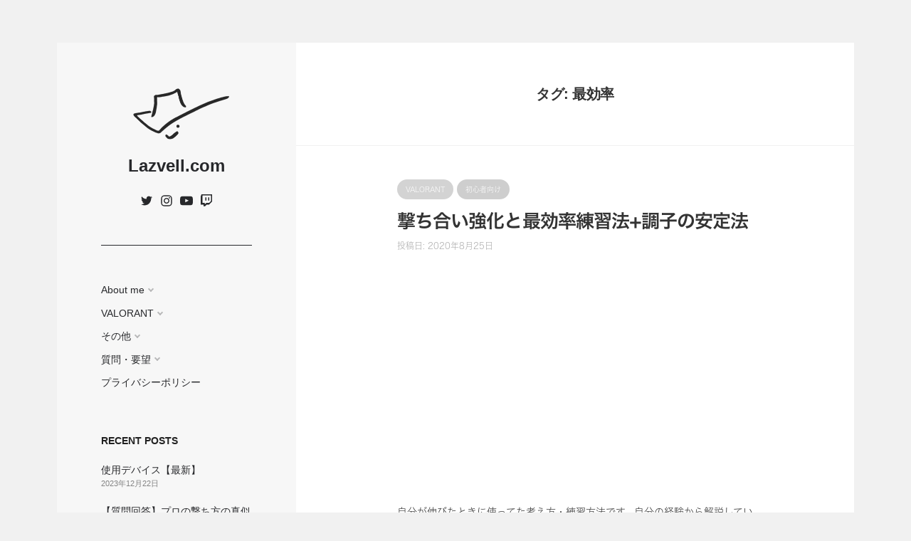

--- FILE ---
content_type: text/html; charset=UTF-8
request_url: https://lazvell.com/tag/%E6%9C%80%E5%8A%B9%E7%8E%87/
body_size: 13968
content:
<!doctype html>
<html lang="ja">
<head>
<!-- wexal_pst_init.js does not exist -->
<!-- engagement_delay.js does not exist -->
<!-- lazy_youtube.js does not exist -->
<link rel="dns-prefetch" href="//fonts.googleapis.com/">
<link rel="preconnect" href="//fonts.googleapis.com/">
<link rel="dns-prefetch" href="//www.googletagmanager.com/">
<link rel="dns-prefetch" href="//code.typesquare.com/">
<link rel="dns-prefetch" href="//pagead2.googlesyndication.com/">
<link rel="dns-prefetch" href="//www.youtube.com/">
<link rel="dns-prefetch" href="//platform.twitter.com/">
<!-- Global site tag (gtag.js) - Google Analytics -->
<script async src="https://www.googletagmanager.com/gtag/js?id=UA-180540276-1"></script>
<script>
  window.dataLayer = window.dataLayer || [];
  function gtag(){dataLayer.push(arguments);}
  gtag('js', new Date());

  gtag('config', 'UA-180540276-1');
</script>
<meta name="google-site-verification" content="Sphan6pOuZaV6ODW55MGYLBRF71rH6RA-_mFj3meV-4"/>
<meta charset="UTF-8"/>
<meta name="viewport" content="width=device-width, initial-scale=1"/>
<link rel="profile" href="https://gmpg.org/xfn/11"/>
<meta name='robots' content='index, follow, max-image-preview:large, max-snippet:-1, max-video-preview:-1'/>
<!-- This site is optimized with the Yoast SEO plugin v26.8 - https://yoast.com/product/yoast-seo-wordpress/ -->
<title>最効率 アーカイブ | Lazvell.com</title>
<link rel="canonical" href="https://lazvell.com/tag/最効率/"/>
<meta property="og:locale" content="ja_JP"/>
<meta property="og:type" content="article"/>
<meta property="og:title" content="最効率 アーカイブ | Lazvell.com"/>
<meta property="og:url" content="https://lazvell.com/tag/最効率/"/>
<meta property="og:site_name" content="Lazvell.com"/>
<meta name="twitter:card" content="summary_large_image"/>
<script type="application/ld+json" class="yoast-schema-graph">{"@context":"https://schema.org","@graph":[{"@type":"CollectionPage","@id":"https://lazvell.com/tag/%e6%9c%80%e5%8a%b9%e7%8e%87/","url":"https://lazvell.com/tag/%e6%9c%80%e5%8a%b9%e7%8e%87/","name":"最効率 アーカイブ | Lazvell.com","isPartOf":{"@id":"https://lazvell.com/#website"},"breadcrumb":{"@id":"https://lazvell.com/tag/%e6%9c%80%e5%8a%b9%e7%8e%87/#breadcrumb"},"inLanguage":"ja"},{"@type":"BreadcrumbList","@id":"https://lazvell.com/tag/%e6%9c%80%e5%8a%b9%e7%8e%87/#breadcrumb","itemListElement":[{"@type":"ListItem","position":1,"name":"ホーム","item":"https://lazvell.com/"},{"@type":"ListItem","position":2,"name":"最効率"}]},{"@type":"WebSite","@id":"https://lazvell.com/#website","url":"https://lazvell.com/","name":"Lazvell.com","description":"lazvell&#039;s website","publisher":{"@id":"https://lazvell.com/#/schema/person/73abd4f1cfeb40cb5bf5062dd1f87119"},"potentialAction":[{"@type":"SearchAction","target":{"@type":"EntryPoint","urlTemplate":"https://lazvell.com/?s={search_term_string}"},"query-input":{"@type":"PropertyValueSpecification","valueRequired":true,"valueName":"search_term_string"}}],"inLanguage":"ja"},{"@type":["Person","Organization"],"@id":"https://lazvell.com/#/schema/person/73abd4f1cfeb40cb5bf5062dd1f87119","name":"Laz","image":{"@type":"ImageObject","inLanguage":"ja","@id":"https://lazvell.com/#/schema/person/image/","url":"https://lazvell.com/wp-content/uploads/2020/08/Laz_icon_b.png","contentUrl":"https://lazvell.com/wp-content/uploads/2020/08/Laz_icon_b.png","width":297,"height":150,"caption":"Laz"},"logo":{"@id":"https://lazvell.com/#/schema/person/image/"}}]}</script>
<!-- / Yoast SEO plugin. -->
<link rel='dns-prefetch' href='//code.typesquare.com'/>
<link rel='dns-prefetch' href='//www.googletagmanager.com'/>
<link rel='dns-prefetch' href='//fonts.googleapis.com'/>
<link rel='dns-prefetch' href='//pagead2.googlesyndication.com'/>
<link rel="alternate" type="application/rss+xml" title="Lazvell.com &raquo; 最効率 タグのフィード" href="https://lazvell.com/tag/%e6%9c%80%e5%8a%b9%e7%8e%87/feed/"/>
<style id='wp-img-auto-sizes-contain-inline-css'>
img:is([sizes=auto i],[sizes^="auto," i]){contain-intrinsic-size:3000px 1500px}
/*# sourceURL=wp-img-auto-sizes-contain-inline-css */
</style>
<link rel='stylesheet' id='twb-open-sans-css' href='https://fonts.googleapis.com/css?family=Open+Sans%3A300%2C400%2C500%2C600%2C700%2C800&#038;display=swap&#038;ver=6.9' media='all'/>
<link rel='stylesheet' id='twbbwg-global-css' href='https://lazvell.com/wp-content/plugins/photo-gallery/booster/assets/css/global.css?ver=1.0.0' media='all'/>
<style id='wp-block-library-inline-css'>
:root{--wp-block-synced-color:#7a00df;--wp-block-synced-color--rgb:122,0,223;--wp-bound-block-color:var(--wp-block-synced-color);--wp-editor-canvas-background:#ddd;--wp-admin-theme-color:#007cba;--wp-admin-theme-color--rgb:0,124,186;--wp-admin-theme-color-darker-10:#006ba1;--wp-admin-theme-color-darker-10--rgb:0,107,160.5;--wp-admin-theme-color-darker-20:#005a87;--wp-admin-theme-color-darker-20--rgb:0,90,135;--wp-admin-border-width-focus:2px}@media (min-resolution:192dpi){:root{--wp-admin-border-width-focus:1.5px}}.wp-element-button{cursor:pointer}:root .has-very-light-gray-background-color{background-color:#eee}:root .has-very-dark-gray-background-color{background-color:#313131}:root .has-very-light-gray-color{color:#eee}:root .has-very-dark-gray-color{color:#313131}:root .has-vivid-green-cyan-to-vivid-cyan-blue-gradient-background{background:linear-gradient(135deg,#00d084,#0693e3)}:root .has-purple-crush-gradient-background{background:linear-gradient(135deg,#34e2e4,#4721fb 50%,#ab1dfe)}:root .has-hazy-dawn-gradient-background{background:linear-gradient(135deg,#faaca8,#dad0ec)}:root .has-subdued-olive-gradient-background{background:linear-gradient(135deg,#fafae1,#67a671)}:root .has-atomic-cream-gradient-background{background:linear-gradient(135deg,#fdd79a,#004a59)}:root .has-nightshade-gradient-background{background:linear-gradient(135deg,#330968,#31cdcf)}:root .has-midnight-gradient-background{background:linear-gradient(135deg,#020381,#2874fc)}:root{--wp--preset--font-size--normal:16px;--wp--preset--font-size--huge:42px}.has-regular-font-size{font-size:1em}.has-larger-font-size{font-size:2.625em}.has-normal-font-size{font-size:var(--wp--preset--font-size--normal)}.has-huge-font-size{font-size:var(--wp--preset--font-size--huge)}.has-text-align-center{text-align:center}.has-text-align-left{text-align:left}.has-text-align-right{text-align:right}.has-fit-text{white-space:nowrap!important}#end-resizable-editor-section{display:none}.aligncenter{clear:both}.items-justified-left{justify-content:flex-start}.items-justified-center{justify-content:center}.items-justified-right{justify-content:flex-end}.items-justified-space-between{justify-content:space-between}.screen-reader-text{border:0;clip-path:inset(50%);height:1px;margin:-1px;overflow:hidden;padding:0;position:absolute;width:1px;word-wrap:normal!important}.screen-reader-text:focus{background-color:#ddd;clip-path:none;color:#444;display:block;font-size:1em;height:auto;left:5px;line-height:normal;padding:15px 23px 14px;text-decoration:none;top:5px;width:auto;z-index:100000}html :where(.has-border-color){border-style:solid}html :where([style*=border-top-color]){border-top-style:solid}html :where([style*=border-right-color]){border-right-style:solid}html :where([style*=border-bottom-color]){border-bottom-style:solid}html :where([style*=border-left-color]){border-left-style:solid}html :where([style*=border-width]){border-style:solid}html :where([style*=border-top-width]){border-top-style:solid}html :where([style*=border-right-width]){border-right-style:solid}html :where([style*=border-bottom-width]){border-bottom-style:solid}html :where([style*=border-left-width]){border-left-style:solid}html :where(img[class*=wp-image-]){height:auto;max-width:100%}:where(figure){margin:0 0 1em}html :where(.is-position-sticky){--wp-admin--admin-bar--position-offset:var(--wp-admin--admin-bar--height,0px)}@media screen and (max-width:600px){html :where(.is-position-sticky){--wp-admin--admin-bar--position-offset:0px}}

/*# sourceURL=wp-block-library-inline-css */
</style><style id='wp-block-embed-inline-css'>
.wp-block-embed.alignleft,.wp-block-embed.alignright,.wp-block[data-align=left]>[data-type="core/embed"],.wp-block[data-align=right]>[data-type="core/embed"]{max-width:360px;width:100%}.wp-block-embed.alignleft .wp-block-embed__wrapper,.wp-block-embed.alignright .wp-block-embed__wrapper,.wp-block[data-align=left]>[data-type="core/embed"] .wp-block-embed__wrapper,.wp-block[data-align=right]>[data-type="core/embed"] .wp-block-embed__wrapper{min-width:280px}.wp-block-cover .wp-block-embed{min-height:240px;min-width:320px}.wp-block-embed{overflow-wrap:break-word}.wp-block-embed :where(figcaption){margin-bottom:1em;margin-top:.5em}.wp-block-embed iframe{max-width:100%}.wp-block-embed__wrapper{position:relative}.wp-embed-responsive .wp-has-aspect-ratio .wp-block-embed__wrapper:before{content:"";display:block;padding-top:50%}.wp-embed-responsive .wp-has-aspect-ratio iframe{bottom:0;height:100%;left:0;position:absolute;right:0;top:0;width:100%}.wp-embed-responsive .wp-embed-aspect-21-9 .wp-block-embed__wrapper:before{padding-top:42.85%}.wp-embed-responsive .wp-embed-aspect-18-9 .wp-block-embed__wrapper:before{padding-top:50%}.wp-embed-responsive .wp-embed-aspect-16-9 .wp-block-embed__wrapper:before{padding-top:56.25%}.wp-embed-responsive .wp-embed-aspect-4-3 .wp-block-embed__wrapper:before{padding-top:75%}.wp-embed-responsive .wp-embed-aspect-1-1 .wp-block-embed__wrapper:before{padding-top:100%}.wp-embed-responsive .wp-embed-aspect-9-16 .wp-block-embed__wrapper:before{padding-top:177.77%}.wp-embed-responsive .wp-embed-aspect-1-2 .wp-block-embed__wrapper:before{padding-top:200%}
/*# sourceURL=https://lazvell.com/wp-includes/blocks/embed/style.min.css */
</style>
<style id='wp-block-embed-theme-inline-css'>
.wp-block-embed :where(figcaption){color:#555;font-size:13px;text-align:center}.is-dark-theme .wp-block-embed :where(figcaption){color:#ffffffa6}.wp-block-embed{margin:0 0 1em}
/*# sourceURL=https://lazvell.com/wp-includes/blocks/embed/theme.min.css */
</style>
<style id='wp-block-paragraph-inline-css'>
.is-small-text{font-size:.875em}.is-regular-text{font-size:1em}.is-large-text{font-size:2.25em}.is-larger-text{font-size:3em}.has-drop-cap:not(:focus):first-letter{float:left;font-size:8.4em;font-style:normal;font-weight:100;line-height:.68;margin:.05em .1em 0 0;text-transform:uppercase}body.rtl .has-drop-cap:not(:focus):first-letter{float:none;margin-left:.1em}p.has-drop-cap.has-background{overflow:hidden}:root :where(p.has-background){padding:1.25em 2.375em}:where(p.has-text-color:not(.has-link-color)) a{color:inherit}p.has-text-align-left[style*="writing-mode:vertical-lr"],p.has-text-align-right[style*="writing-mode:vertical-rl"]{rotate:180deg}
/*# sourceURL=https://lazvell.com/wp-includes/blocks/paragraph/style.min.css */
</style>
<style id='global-styles-inline-css'>
:root{--wp--preset--aspect-ratio--square: 1;--wp--preset--aspect-ratio--4-3: 4/3;--wp--preset--aspect-ratio--3-4: 3/4;--wp--preset--aspect-ratio--3-2: 3/2;--wp--preset--aspect-ratio--2-3: 2/3;--wp--preset--aspect-ratio--16-9: 16/9;--wp--preset--aspect-ratio--9-16: 9/16;--wp--preset--color--black: #000000;--wp--preset--color--cyan-bluish-gray: #abb8c3;--wp--preset--color--white: #ffffff;--wp--preset--color--pale-pink: #f78da7;--wp--preset--color--vivid-red: #cf2e2e;--wp--preset--color--luminous-vivid-orange: #ff6900;--wp--preset--color--luminous-vivid-amber: #fcb900;--wp--preset--color--light-green-cyan: #7bdcb5;--wp--preset--color--vivid-green-cyan: #00d084;--wp--preset--color--pale-cyan-blue: #8ed1fc;--wp--preset--color--vivid-cyan-blue: #0693e3;--wp--preset--color--vivid-purple: #9b51e0;--wp--preset--gradient--vivid-cyan-blue-to-vivid-purple: linear-gradient(135deg,rgb(6,147,227) 0%,rgb(155,81,224) 100%);--wp--preset--gradient--light-green-cyan-to-vivid-green-cyan: linear-gradient(135deg,rgb(122,220,180) 0%,rgb(0,208,130) 100%);--wp--preset--gradient--luminous-vivid-amber-to-luminous-vivid-orange: linear-gradient(135deg,rgb(252,185,0) 0%,rgb(255,105,0) 100%);--wp--preset--gradient--luminous-vivid-orange-to-vivid-red: linear-gradient(135deg,rgb(255,105,0) 0%,rgb(207,46,46) 100%);--wp--preset--gradient--very-light-gray-to-cyan-bluish-gray: linear-gradient(135deg,rgb(238,238,238) 0%,rgb(169,184,195) 100%);--wp--preset--gradient--cool-to-warm-spectrum: linear-gradient(135deg,rgb(74,234,220) 0%,rgb(151,120,209) 20%,rgb(207,42,186) 40%,rgb(238,44,130) 60%,rgb(251,105,98) 80%,rgb(254,248,76) 100%);--wp--preset--gradient--blush-light-purple: linear-gradient(135deg,rgb(255,206,236) 0%,rgb(152,150,240) 100%);--wp--preset--gradient--blush-bordeaux: linear-gradient(135deg,rgb(254,205,165) 0%,rgb(254,45,45) 50%,rgb(107,0,62) 100%);--wp--preset--gradient--luminous-dusk: linear-gradient(135deg,rgb(255,203,112) 0%,rgb(199,81,192) 50%,rgb(65,88,208) 100%);--wp--preset--gradient--pale-ocean: linear-gradient(135deg,rgb(255,245,203) 0%,rgb(182,227,212) 50%,rgb(51,167,181) 100%);--wp--preset--gradient--electric-grass: linear-gradient(135deg,rgb(202,248,128) 0%,rgb(113,206,126) 100%);--wp--preset--gradient--midnight: linear-gradient(135deg,rgb(2,3,129) 0%,rgb(40,116,252) 100%);--wp--preset--font-size--small: 13px;--wp--preset--font-size--medium: 20px;--wp--preset--font-size--large: 36px;--wp--preset--font-size--x-large: 42px;--wp--preset--spacing--20: 0.44rem;--wp--preset--spacing--30: 0.67rem;--wp--preset--spacing--40: 1rem;--wp--preset--spacing--50: 1.5rem;--wp--preset--spacing--60: 2.25rem;--wp--preset--spacing--70: 3.38rem;--wp--preset--spacing--80: 5.06rem;--wp--preset--shadow--natural: 6px 6px 9px rgba(0, 0, 0, 0.2);--wp--preset--shadow--deep: 12px 12px 50px rgba(0, 0, 0, 0.4);--wp--preset--shadow--sharp: 6px 6px 0px rgba(0, 0, 0, 0.2);--wp--preset--shadow--outlined: 6px 6px 0px -3px rgb(255, 255, 255), 6px 6px rgb(0, 0, 0);--wp--preset--shadow--crisp: 6px 6px 0px rgb(0, 0, 0);}:where(.is-layout-flex){gap: 0.5em;}:where(.is-layout-grid){gap: 0.5em;}body .is-layout-flex{display: flex;}.is-layout-flex{flex-wrap: wrap;align-items: center;}.is-layout-flex > :is(*, div){margin: 0;}body .is-layout-grid{display: grid;}.is-layout-grid > :is(*, div){margin: 0;}:where(.wp-block-columns.is-layout-flex){gap: 2em;}:where(.wp-block-columns.is-layout-grid){gap: 2em;}:where(.wp-block-post-template.is-layout-flex){gap: 1.25em;}:where(.wp-block-post-template.is-layout-grid){gap: 1.25em;}.has-black-color{color: var(--wp--preset--color--black) !important;}.has-cyan-bluish-gray-color{color: var(--wp--preset--color--cyan-bluish-gray) !important;}.has-white-color{color: var(--wp--preset--color--white) !important;}.has-pale-pink-color{color: var(--wp--preset--color--pale-pink) !important;}.has-vivid-red-color{color: var(--wp--preset--color--vivid-red) !important;}.has-luminous-vivid-orange-color{color: var(--wp--preset--color--luminous-vivid-orange) !important;}.has-luminous-vivid-amber-color{color: var(--wp--preset--color--luminous-vivid-amber) !important;}.has-light-green-cyan-color{color: var(--wp--preset--color--light-green-cyan) !important;}.has-vivid-green-cyan-color{color: var(--wp--preset--color--vivid-green-cyan) !important;}.has-pale-cyan-blue-color{color: var(--wp--preset--color--pale-cyan-blue) !important;}.has-vivid-cyan-blue-color{color: var(--wp--preset--color--vivid-cyan-blue) !important;}.has-vivid-purple-color{color: var(--wp--preset--color--vivid-purple) !important;}.has-black-background-color{background-color: var(--wp--preset--color--black) !important;}.has-cyan-bluish-gray-background-color{background-color: var(--wp--preset--color--cyan-bluish-gray) !important;}.has-white-background-color{background-color: var(--wp--preset--color--white) !important;}.has-pale-pink-background-color{background-color: var(--wp--preset--color--pale-pink) !important;}.has-vivid-red-background-color{background-color: var(--wp--preset--color--vivid-red) !important;}.has-luminous-vivid-orange-background-color{background-color: var(--wp--preset--color--luminous-vivid-orange) !important;}.has-luminous-vivid-amber-background-color{background-color: var(--wp--preset--color--luminous-vivid-amber) !important;}.has-light-green-cyan-background-color{background-color: var(--wp--preset--color--light-green-cyan) !important;}.has-vivid-green-cyan-background-color{background-color: var(--wp--preset--color--vivid-green-cyan) !important;}.has-pale-cyan-blue-background-color{background-color: var(--wp--preset--color--pale-cyan-blue) !important;}.has-vivid-cyan-blue-background-color{background-color: var(--wp--preset--color--vivid-cyan-blue) !important;}.has-vivid-purple-background-color{background-color: var(--wp--preset--color--vivid-purple) !important;}.has-black-border-color{border-color: var(--wp--preset--color--black) !important;}.has-cyan-bluish-gray-border-color{border-color: var(--wp--preset--color--cyan-bluish-gray) !important;}.has-white-border-color{border-color: var(--wp--preset--color--white) !important;}.has-pale-pink-border-color{border-color: var(--wp--preset--color--pale-pink) !important;}.has-vivid-red-border-color{border-color: var(--wp--preset--color--vivid-red) !important;}.has-luminous-vivid-orange-border-color{border-color: var(--wp--preset--color--luminous-vivid-orange) !important;}.has-luminous-vivid-amber-border-color{border-color: var(--wp--preset--color--luminous-vivid-amber) !important;}.has-light-green-cyan-border-color{border-color: var(--wp--preset--color--light-green-cyan) !important;}.has-vivid-green-cyan-border-color{border-color: var(--wp--preset--color--vivid-green-cyan) !important;}.has-pale-cyan-blue-border-color{border-color: var(--wp--preset--color--pale-cyan-blue) !important;}.has-vivid-cyan-blue-border-color{border-color: var(--wp--preset--color--vivid-cyan-blue) !important;}.has-vivid-purple-border-color{border-color: var(--wp--preset--color--vivid-purple) !important;}.has-vivid-cyan-blue-to-vivid-purple-gradient-background{background: var(--wp--preset--gradient--vivid-cyan-blue-to-vivid-purple) !important;}.has-light-green-cyan-to-vivid-green-cyan-gradient-background{background: var(--wp--preset--gradient--light-green-cyan-to-vivid-green-cyan) !important;}.has-luminous-vivid-amber-to-luminous-vivid-orange-gradient-background{background: var(--wp--preset--gradient--luminous-vivid-amber-to-luminous-vivid-orange) !important;}.has-luminous-vivid-orange-to-vivid-red-gradient-background{background: var(--wp--preset--gradient--luminous-vivid-orange-to-vivid-red) !important;}.has-very-light-gray-to-cyan-bluish-gray-gradient-background{background: var(--wp--preset--gradient--very-light-gray-to-cyan-bluish-gray) !important;}.has-cool-to-warm-spectrum-gradient-background{background: var(--wp--preset--gradient--cool-to-warm-spectrum) !important;}.has-blush-light-purple-gradient-background{background: var(--wp--preset--gradient--blush-light-purple) !important;}.has-blush-bordeaux-gradient-background{background: var(--wp--preset--gradient--blush-bordeaux) !important;}.has-luminous-dusk-gradient-background{background: var(--wp--preset--gradient--luminous-dusk) !important;}.has-pale-ocean-gradient-background{background: var(--wp--preset--gradient--pale-ocean) !important;}.has-electric-grass-gradient-background{background: var(--wp--preset--gradient--electric-grass) !important;}.has-midnight-gradient-background{background: var(--wp--preset--gradient--midnight) !important;}.has-small-font-size{font-size: var(--wp--preset--font-size--small) !important;}.has-medium-font-size{font-size: var(--wp--preset--font-size--medium) !important;}.has-large-font-size{font-size: var(--wp--preset--font-size--large) !important;}.has-x-large-font-size{font-size: var(--wp--preset--font-size--x-large) !important;}
/*# sourceURL=global-styles-inline-css */
</style>
<style id='classic-theme-styles-inline-css'>
/*! This file is auto-generated */
.wp-block-button__link{color:#fff;background-color:#32373c;border-radius:9999px;box-shadow:none;text-decoration:none;padding:calc(.667em + 2px) calc(1.333em + 2px);font-size:1.125em}.wp-block-file__button{background:#32373c;color:#fff;text-decoration:none}
/*# sourceURL=/wp-includes/css/classic-themes.min.css */
</style>
<link rel='stylesheet' id='cwp-style-css' href='https://lazvell.com/wp-content/plugins/comments-widget-plus/assets/css/cwp.css?ver=1.3' media='all'/>
<link rel='stylesheet' id='bwg_fonts-css' href='https://lazvell.com/wp-content/plugins/photo-gallery/css/bwg-fonts/fonts.css?ver=0.0.1' media='all'/>
<link rel='stylesheet' id='sumoselect-css' href='https://lazvell.com/wp-content/plugins/photo-gallery/css/sumoselect.min.css?ver=3.4.6' media='all'/>
<link rel='stylesheet' id='mCustomScrollbar-css' href='https://lazvell.com/wp-content/plugins/photo-gallery/css/jquery.mCustomScrollbar.min.css?ver=3.1.5' media='all'/>
<link rel='stylesheet' id='bwg_googlefonts-css' href='https://fonts.googleapis.com/css?family=Ubuntu&#038;subset=greek,latin,greek-ext,vietnamese,cyrillic-ext,latin-ext,cyrillic' media='all'/>
<link rel='stylesheet' id='bwg_frontend-css' href='https://lazvell.com/wp-content/plugins/photo-gallery/css/styles.min.css?ver=1.8.37' media='all'/>
<link rel='stylesheet' id='iceberg-fonts-css' href='//fonts.googleapis.com/css?family=PT+Serif%3A400%2C400italic%2C700%2C700italic&#038;ver=2.0.1#038;subset=latin%2Clatin-ext%2Cjapanese' media='all'/>
<link rel='stylesheet' id='iceberg-style-css' href='https://lazvell.com/wp-content/themes/iceberg-child/style.css?ver=2.0.1' media='all'/>
<style id='iceberg-style-inline-css'>

                .custom-logo {
                    max-width: 15rem;
                }
                .custom-logo {
                    margin-bottom: 2rem;
                }
                .sidebar .site-title {
                    color: #27282b;
                }
                .entry-social-profiles .nsafb-social-profiles .nsafb-svg-icon {
                    fill: #27282b;
                }
                .sidebar {
                    background-color: #f7f7f7;
                }
                .toggle-wrap {
                    box-shadow: none;
                    border-color: #27282b;
                }
                .sidebar {
                    color: #848484;
                }
                .widget_tag_cloud .tagcloud a {
                    color: rgba( 132, 132, 132, 0.7 );
                    border-color: rgba( 132, 132, 132, 0.3 )
                }
                .sidebar .widget_tag_cloud .tagcloud a:hover {
                    color: rgba( 132, 132, 132, 0.9 );
                    border-color: rgba( 132, 132, 132, 0.4 )
                }
                .sidebar table, 
                .sidebar tr, 
                .sidebar td,
                .sidebar th {
                    border-color: rgba( 132, 132, 132, 0.3 );
                }
                
                .sidebar h1, 
                .sidebar h2, 
                .sidebar h3, 
                .sidebar h4, 
                .sidebar h5, 
                .sidebar h6 {
                    color: #212121;
                }
                .sidebar a,
                .sidebar .primary-navigation a:hover,
                .sidebar .widget_nav_menu a:hover {
                    color: #27282b;
                }
                .page-content a,
                .entry-content a:not(.wp-block-button__link),
                .post-meta a,
                .author-link,
                .logged-in-as a,
                .comment-content a,
                .comment-edit-link,
                #cancel-comment-reply-link,
                .comment-navigation a,
                .image-navigation a {
                    color: #6fb7f2;
                }
                .page-content a:hover,
                .entry-content a:not(.wp-block-button__link):hover,
                .post-meta a:hover,
                .author-link:hover,
                .logged-in-as a:hover,
                .comment-content a:hover,
                .comment-edit-link:hover,
                #cancel-comment-reply-link:hover,
                .comment-navigation a:hover,
                .image-navigation a:hover {
                    color: #4e95d8;
                }
                button,
                input[type="button"],
                input[type="reset"],
                input[type="submit"],
                .pagination .page-numbers:hover,
                .pagination .page-numbers.current {
                    background-color: #6fb7f2;
                }
                button:hover,
                input[type="button"]:hover,
                input[type="reset"]:hover,
                input[type="submit"]:hover {
                    background-color: #4e95d8;
                }
                .double-bounce1, .double-bounce2 {
                    background-color: #bcbcbc;
                }
                ::selection {
                    background-color: #6b6b6b;
                }
                        .entry-categories .category-4,
                        .widget_categories .cat-item-4 a:before { 
                            background-color: #d3d3d3;
                            opacity: 1;
                        }
                        
                        .entry-categories .category-5,
                        .widget_categories .cat-item-5 a:before { 
                            background-color: #cecece;
                            opacity: 1;
                        }
                        
                        .entry-categories .category-6,
                        .widget_categories .cat-item-6 a:before { 
                            background-color: #d1d1d1;
                            opacity: 1;
                        }
                        
                        .entry-categories .category-7,
                        .widget_categories .cat-item-7 a:before { 
                            background-color: #d1d1d1;
                            opacity: 1;
                        }
                        
                        .entry-categories .category-8,
                        .widget_categories .cat-item-8 a:before { 
                            background-color: #d1d1d1;
                            opacity: 1;
                        }
                        
                        .entry-categories .category-9,
                        .widget_categories .cat-item-9 a:before { 
                            background-color: #d1d1d1;
                            opacity: 1;
                        }
                        
                        .entry-categories .category-10,
                        .widget_categories .cat-item-10 a:before { 
                            background-color: #d1d1d1;
                            opacity: 1;
                        }
                        
                        .entry-categories .category-11,
                        .widget_categories .cat-item-11 a:before { 
                            background-color: #d1d1d1;
                            opacity: 1;
                        }
                        
                        .entry-categories .category-12,
                        .widget_categories .cat-item-12 a:before { 
                            background-color: #d1d1d1;
                            opacity: 1;
                        }
                        
                        .entry-categories .category-13,
                        .widget_categories .cat-item-13 a:before { 
                            background-color: #d1d1d1;
                            opacity: 1;
                        }
                        
                        .entry-categories .category-14,
                        .widget_categories .cat-item-14 a:before { 
                            background-color: #d1d1d1;
                            opacity: 1;
                        }
                        
                        .entry-categories .category-15,
                        .widget_categories .cat-item-15 a:before { 
                            background-color: #d1d1d1;
                            opacity: 1;
                        }
                        
                        .entry-categories .category-16,
                        .widget_categories .cat-item-16 a:before { 
                            background-color: #d1d1d1;
                            opacity: 1;
                        }
                        
                        .entry-categories .category-17,
                        .widget_categories .cat-item-17 a:before { 
                            background-color: #d1d1d1;
                            opacity: 1;
                        }
                        
                        .entry-categories .category-18,
                        .widget_categories .cat-item-18 a:before { 
                            background-color: #d1d1d1;
                            opacity: 1;
                        }
                        
                        .entry-categories .category-19,
                        .widget_categories .cat-item-19 a:before { 
                            background-color: #d1d1d1;
                            opacity: 1;
                        }
                        
                        .entry-categories .category-20,
                        .widget_categories .cat-item-20 a:before { 
                            background-color: #d1d1d1;
                            opacity: 1;
                        }
                        
                        .entry-categories .category-21,
                        .widget_categories .cat-item-21 a:before { 
                            background-color: #d1d1d1;
                            opacity: 1;
                        }
                        
                        .entry-categories .category-53,
                        .widget_categories .cat-item-53 a:before { 
                            background-color: #c9c9c9;
                            opacity: 1;
                        }
                        
                        .entry-categories .category-54,
                        .widget_categories .cat-item-54 a:before { 
                            background-color: #c9c9c9;
                            opacity: 1;
                        }
                        
                        .entry-categories .category-57,
                        .widget_categories .cat-item-57 a:before { 
                            background-color: #c4c4c4;
                            opacity: 1;
                        }
                        
                        .entry-categories .category-106,
                        .widget_categories .cat-item-106 a:before { 
                            background-color: #d89b6c;
                            opacity: 1;
                        }
                        
            .site {
                visibility:hidden;
            }
            .loaded .site {
                visibility:visible;
            }
/*# sourceURL=iceberg-style-inline-css */
</style>
<link rel='stylesheet' id='pochipp-front-css' href='https://lazvell.com/wp-content/plugins/pochipp/dist/css/style.css?ver=1.18.3' media='all'/>
<script src="https://lazvell.com/wp-includes/js/jquery/jquery.min.js?ver=3.7.1" id="jquery-core-js"></script>
<script src="https://lazvell.com/wp-includes/js/jquery/jquery-migrate.min.js?ver=3.4.1" id="jquery-migrate-js"></script>
<script src="https://lazvell.com/wp-content/plugins/photo-gallery/booster/assets/js/circle-progress.js?ver=1.2.2" id="twbbwg-circle-js"></script>
<script id="twbbwg-global-js-extra">
var twb = {"nonce":"fb71aaf146","ajax_url":"https://lazvell.com/wp-admin/admin-ajax.php","plugin_url":"https://lazvell.com/wp-content/plugins/photo-gallery/booster","href":"https://lazvell.com/wp-admin/admin.php?page=twbbwg_photo-gallery"};
var twb = {"nonce":"fb71aaf146","ajax_url":"https://lazvell.com/wp-admin/admin-ajax.php","plugin_url":"https://lazvell.com/wp-content/plugins/photo-gallery/booster","href":"https://lazvell.com/wp-admin/admin.php?page=twbbwg_photo-gallery"};
//# sourceURL=twbbwg-global-js-extra
</script>
<script src="https://lazvell.com/wp-content/plugins/photo-gallery/booster/assets/js/global.js?ver=1.0.0" id="twbbwg-global-js"></script>
<script src="//code.typesquare.com/static/5b0e3c4aee6847bda5a036abac1e024a/ts307f.js?fadein=0&amp;ver=2.0.4" id="typesquare_std-js"></script>
<script src="https://lazvell.com/wp-content/plugins/photo-gallery/js/jquery.sumoselect.min.js?ver=3.4.6" id="sumoselect-js"></script>
<script src="https://lazvell.com/wp-content/plugins/photo-gallery/js/tocca.min.js?ver=2.0.9" id="bwg_mobile-js"></script>
<script src="https://lazvell.com/wp-content/plugins/photo-gallery/js/jquery.mCustomScrollbar.concat.min.js?ver=3.1.5" id="mCustomScrollbar-js"></script>
<script src="https://lazvell.com/wp-content/plugins/photo-gallery/js/jquery.fullscreen.min.js?ver=0.6.0" id="jquery-fullscreen-js"></script>
<script id="bwg_frontend-js-extra">
var bwg_objectsL10n = {"bwg_field_required":"\u30d5\u30a3\u30fc\u30eb\u30c9\u306f\u5fc5\u9808\u3067\u3059\u3002","bwg_mail_validation":"\u3053\u308c\u306f\u6709\u52b9\u306a\u30e1\u30fc\u30eb\u30a2\u30c9\u30ec\u30b9\u3067\u306f\u3042\u308a\u307e\u305b\u3093\u3002","bwg_search_result":"\u691c\u7d22\u306b\u4e00\u81f4\u3059\u308b\u753b\u50cf\u304c\u3042\u308a\u307e\u305b\u3093\u3002","bwg_select_tag":"Select Tag","bwg_order_by":"Order By","bwg_search":"\u691c\u7d22","bwg_show_ecommerce":"Show Ecommerce","bwg_hide_ecommerce":"Hide Ecommerce","bwg_show_comments":"\u30b3\u30e1\u30f3\u30c8\u3092\u8868\u793a","bwg_hide_comments":"\u30b3\u30e1\u30f3\u30c8\u3092\u975e\u8868\u793a\u306b\u3057\u307e\u3059","bwg_restore":"\u5fa9\u5143\u3057\u307e\u3059","bwg_maximize":"\u6700\u5927\u5316\u3057\u307e\u3059","bwg_fullscreen":"\u30d5\u30eb\u30b9\u30af\u30ea\u30fc\u30f3","bwg_exit_fullscreen":"\u30d5\u30eb\u30b9\u30af\u30ea\u30fc\u30f3\u3092\u7d42\u4e86\u3057\u307e\u3059","bwg_search_tag":"SEARCH...","bwg_tag_no_match":"No tags found","bwg_all_tags_selected":"All tags selected","bwg_tags_selected":"tags selected","play":"\u518d\u751f","pause":"\u4e00\u6642\u505c\u6b62\u3057\u307e\u3059","is_pro":"","bwg_play":"\u518d\u751f","bwg_pause":"\u4e00\u6642\u505c\u6b62\u3057\u307e\u3059","bwg_hide_info":"\u60c5\u5831\u3092\u96a0\u3059","bwg_show_info":"\u60c5\u5831\u3092\u8868\u793a\u3057\u307e\u3059","bwg_hide_rating":"Hide rating","bwg_show_rating":"Show rating","ok":"Ok","cancel":"Cancel","select_all":"Select all","lazy_load":"0","lazy_loader":"https://lazvell.com/wp-content/plugins/photo-gallery/images/ajax_loader.png","front_ajax":"0","bwg_tag_see_all":"see all tags","bwg_tag_see_less":"see less tags"};
//# sourceURL=bwg_frontend-js-extra
</script>
<script src="https://lazvell.com/wp-content/plugins/photo-gallery/js/scripts.min.js?ver=1.8.37" id="bwg_frontend-js"></script>
<!-- Site Kit によって追加された Google タグ（gtag.js）スニペット -->
<!-- Google アナリティクス スニペット (Site Kit が追加) -->
<script src="https://www.googletagmanager.com/gtag/js?id=G-6TJ2VY2WFQ" id="google_gtagjs-js" async></script>
<script id="google_gtagjs-js-after">
window.dataLayer = window.dataLayer || [];function gtag(){dataLayer.push(arguments);}
gtag("set","linker",{"domains":["lazvell.com"]});
gtag("js", new Date());
gtag("set", "developer_id.dZTNiMT", true);
gtag("config", "G-6TJ2VY2WFQ");
//# sourceURL=google_gtagjs-js-after
</script>
<link rel="alternate" title="JSON" type="application/json" href="https://lazvell.com/wp-json/wp/v2/tags/73"/>
<meta name="generator" content="WordPress 6.9"/>
<meta name="generator" content="Site Kit by Google 1.170.0"/><style type='text/css'>
    #post-126 h1,#post-126 h2,#post-126 h3,#post-126 h1:lang(ja),#post-126 h2:lang(ja),#post-126 h3:lang(ja),#post-126 .entry-title:lang(ja){ font-family: "ヒラギノ角ゴ W6 JIS2004";}#post-126 h4,#post-126 h5,#post-126 h6,#post-126 h4:lang(ja),#post-126 h5:lang(ja),#post-126 h6:lang(ja),#post-126 div.entry-meta span:lang(ja),#post-126 footer.entry-footer span:lang(ja){ font-family: "ヒラギノ角ゴ W2 JIS2004";}#post-126.hentry,#post-126 .entry-content p,#post-126 .post-inner.entry-content p,#post-126 #comments div:lang(ja){ font-family: "ヒラギノ角ゴ W2 JIS2004";}#post-126 strong,#post-126 b,#post-126 #comments .comment-author .fn:lang(ja){ font-family: "ヒラギノ角ゴ W6 JIS2004";}</style>
<!-- Pochipp -->
<style id="pchpp_custom_style">:root{--pchpp-color-inline: #069A8E;--pchpp-color-custom: #5ca250;--pchpp-color-custom-2: #8e59e4;--pchpp-color-amazon: #f99a0c;--pchpp-color-rakuten: #e0423c;--pchpp-color-yahoo: #438ee8;--pchpp-color-mercari: #3c3c3c;--pchpp-inline-bg-color: var(--pchpp-color-inline);--pchpp-inline-txt-color: #fff;--pchpp-inline-shadow: 0 1px 4px -1px rgba(0, 0, 0, 0.2);--pchpp-inline-radius: 0px;--pchpp-inline-width: auto;}</style>
<script id="pchpp_vars">window.pchppVars = {};window.pchppVars.ajaxUrl = "https://lazvell.com/wp-admin/admin-ajax.php";window.pchppVars.ajaxNonce = "bac4c1c3f3";</script>
<!-- / Pochipp -->
<!-- Site Kit が追加した Google AdSense メタタグ -->
<meta name="google-adsense-platform-account" content="ca-host-pub-2644536267352236">
<meta name="google-adsense-platform-domain" content="sitekit.withgoogle.com">
<!-- Site Kit が追加した End Google AdSense メタタグ -->
<style type="text/css">
			.cwp-li {
				overflow: hidden;
			}

			.cwp-avatar {
				float: left;
				margin-top: .2em;
				margin-right: 1em;
			}

			.cwp-avatar.rounded .avatar {
				border-radius: 50%;
			}

			.cwp-avatar.square .avatar {
				border-radius: 0;
			}

			.cwp-comment-excerpt {
				display: block;
				color: #787878;
			}
		</style>
<!-- Google タグ マネージャー スニペット (Site Kit が追加) -->
<script>
			( function( w, d, s, l, i ) {
				w[l] = w[l] || [];
				w[l].push( {'gtm.start': new Date().getTime(), event: 'gtm.js'} );
				var f = d.getElementsByTagName( s )[0],
					j = d.createElement( s ), dl = l != 'dataLayer' ? '&l=' + l : '';
				j.async = true;
				j.src = 'https://www.googletagmanager.com/gtm.js?id=' + i + dl;
				f.parentNode.insertBefore( j, f );
			} )( window, document, 'script', 'dataLayer', 'GTM-5XHM7XG' );
			
</script>
<!-- (ここまで) Google タグ マネージャー スニペット (Site Kit が追加) -->
<!-- Google AdSense スニペット (Site Kit が追加) -->
<script async src="https://pagead2.googlesyndication.com/pagead/js/adsbygoogle.js?client=ca-pub-7165855931141636&amp;host=ca-host-pub-2644536267352236" crossorigin="anonymous"></script>
<!-- (ここまで) Google AdSense スニペット (Site Kit が追加) -->
<link rel="icon" href="https://lazvell.com/wp-content/uploads/2020/10/cropped-lazvell_icon-32x32.png" sizes="32x32"/>
<link rel="icon" href="https://lazvell.com/wp-content/uploads/2020/10/cropped-lazvell_icon-192x192.png" sizes="192x192"/>
<link rel="apple-touch-icon" href="https://lazvell.com/wp-content/uploads/2020/10/cropped-lazvell_icon-180x180.png"/>
<meta name="msapplication-TileImage" content="https://lazvell.com/wp-content/uploads/2020/10/cropped-lazvell_icon-270x270.png"/>
<link rel='stylesheet' id='nord-share-and-follow-buttons-css' href='https://lazvell.com/wp-content/plugins/nord-share-and-follow-buttons/assets/css/nord-share-and-follow-buttons.min.css?ver=1.0' media='all'/>
<link rel='stylesheet' id='nord-recent-posts-widget-css-css' href='https://lazvell.com/wp-content/plugins/nord-recent-posts-widget/assets/css/public/nord-recent-posts-widget.min.css?ver=1.0' media='all'/>
</head>
<body class="archive tag tag-73 wp-custom-logo wp-embed-responsive wp-theme-iceberg wp-child-theme-iceberg-child sidebar-left">
<!-- Google タグ マネージャー (noscript) スニペット (Site Kit が追加) -->
<noscript>
<iframe src="https://www.googletagmanager.com/ns.html?id=GTM-5XHM7XG" height="0" width="0" style="display:none;visibility:hidden"></iframe>
</noscript>
<!-- (ここまで) Google タグ マネージャー (noscript) スニペット (Site Kit が追加) -->
<div class="preloader">
<div class="spinner">
<div class="double-bounce1"></div>
<div class="double-bounce2"></div>
</div>
</div>
<div id="page" class="hfeed site container">
<div class="wrapper">
<div id="sidebar" class="sidebar">
<header id="musthead" class="site-header">
<div class="site-identity">
<a href="https://lazvell.com/" class="custom-logo-link" rel="home"><img width="297" height="150" src="https://lazvell.com/wp-content/uploads/2020/08/Laz_icon_b.png" class="custom-logo" alt="Lazvell_icon" decoding="async"/></a><p class="site-title"><a href="https://lazvell.com/" rel="home">Lazvell.com</a></p>
</div>
<div class="entry-social-profiles"><div class="nsafb-social-profiles"><a rel="noreferrer noopener" href="https://twitter.com/lazvell" class="twitter" target="_blank"><svg class="nsafb-svg-icon" width="30" height="30" viewBox="0 0 1792 1792" xmlns="http://www.w3.org/2000/svg">
<path d="M1684 408q-67 98-162 167 1 14 1 42 0 130-38 259.5t-115.5 248.5-184.5 210.5-258 146-323 54.5q-271 0-496-145 35 4 78 4 225 0 401-138-105-2-188-64.5t-114-159.5q33 5 61 5 43 0 85-11-112-23-185.5-111.5t-73.5-205.5v-4q68 38 146 41-66-44-105-115t-39-154q0-88 44-163 121 149 294.5 238.5t371.5 99.5q-8-38-8-74 0-134 94.5-228.5t228.5-94.5q140 0 236 102 109-21 205-78-37 115-142 178 93-10 186-50z"/>
</svg></a><a rel="noreferrer noopener" href="https://www.instagram.com/lazvalo" class="instagram" target="_blank"><svg class="nsafb-svg-icon" width="30" height="30" viewBox="0 0 1792 1792" xmlns="http://www.w3.org/2000/svg">
<path d="M1152 896q0-106-75-181t-181-75-181 75-75 181 75 181 181 75 181-75 75-181zm138 0q0 164-115 279t-279 115-279-115-115-279 115-279 279-115 279 115 115 279zm108-410q0 38-27 65t-65 27-65-27-27-65 27-65 65-27 65 27 27 65zm-502-220q-7 0-76.5-.5t-105.5 0-96.5 3-103 10-71.5 18.5q-50 20-88 58t-58 88q-11 29-18.5 71.5t-10 103-3 96.5 0 105.5.5 76.5-.5 76.5 0 105.5 3 96.5 10 103 18.5 71.5q20 50 58 88t88 58q29 11 71.5 18.5t103 10 96.5 3 105.5 0 76.5-.5 76.5.5 105.5 0 96.5-3 103-10 71.5-18.5q50-20 88-58t58-88q11-29 18.5-71.5t10-103 3-96.5 0-105.5-.5-76.5.5-76.5 0-105.5-3-96.5-10-103-18.5-71.5q-20-50-58-88t-88-58q-29-11-71.5-18.5t-103-10-96.5-3-105.5 0-76.5.5zm768 630q0 229-5 317-10 208-124 322t-322 124q-88 5-317 5t-317-5q-208-10-322-124t-124-322q-5-88-5-317t5-317q10-208 124-322t322-124q88-5 317-5t317 5q208 10 322 124t124 322q5 88 5 317z"/>
</svg></a><a rel="noreferrer noopener" href="https://www.youtube.com/user/Lazvell" class="youtube" target="_blank"><svg class="nsafb-svg-icon" width="30" height="30" viewBox="0 0 1792 1792" xmlns="http://www.w3.org/2000/svg">
<path d="M711 1128l484-250-484-253v503zm185-862q168 0 324.5 4.5t229.5 9.5l73 4q1 0 17 1.5t23 3 23.5 4.5 28.5 8 28 13 31 19.5 29 26.5q6 6 15.5 18.5t29 58.5 26.5 101q8 64 12.5 136.5t5.5 113.5v176q1 145-18 290-7 55-25 99.5t-32 61.5l-14 17q-14 15-29 26.5t-31 19-28 12.5-28.5 8-24 4.5-23 3-16.5 1.5q-251 19-627 19-207-2-359.5-6.5t-200.5-7.5l-49-4-36-4q-36-5-54.5-10t-51-21-56.5-41q-6-6-15.5-18.5t-29-58.5-26.5-101q-8-64-12.5-136.5t-5.5-113.5v-176q-1-145 18-290 7-55 25-99.5t32-61.5l14-17q14-15 29-26.5t31-19.5 28-13 28.5-8 23.5-4.5 23-3 17-1.5q251-18 627-18z"/>
</svg></a><a rel="noreferrer noopener" href="https://www.twitch.tv/lazvell" class="twitch" target="_blank"><svg class="nsafb-svg-icon" width="30" height="30" viewBox="0 0 1792 1792" xmlns="http://www.w3.org/2000/svg">
<path d="M896 434v434h-145v-434h145zm398 0v434h-145v-434h145zm0 760l253-254v-795h-1194v1049h326v217l217-217h398zm398-1194v1013l-434 434h-326l-217 217h-217v-217h-398v-1158l109-289h1483z"/>
</svg></a></div></div>
<div class="toggles">
<a href="#" id="sidebar-toggle" class="sidebar-toggle"><svg class="svg-icon" aria-hidden="true" role="img" focusable="false" xmlns="http://www.w3.org/2000/svg" width="20" height="20" viewBox="0 0 768 768"><path d="M96 416h576c17.664 0 32-14.336 32-32s-14.336-32-32-32h-576c-17.664 0-32 14.336-32 32s14.336 32 32 32zM96 224h576c17.664 0 32-14.336 32-32s-14.336-32-32-32h-576c-17.664 0-32 14.336-32 32s14.336 32 32 32zM96 608h576c17.664 0 32-14.336 32-32s-14.336-32-32-32h-576c-17.664 0-32 14.336-32 32s14.336 32 32 32z"></path></svg></a>
</div>
</header>
<div class="toggle-wrap">
<nav id="primary-navigation" class="primary-navigation"><ul id="menu-menu-3" class="nav-menu"><li id="menu-item-79" class="menu-item menu-item-type-taxonomy menu-item-object-category menu-item-has-children menu-item-79"><a href="https://lazvell.com/category/about-me/">About me</a>
<ul class="sub-menu">
<li id="menu-item-90" class="menu-item menu-item-type-post_type menu-item-object-page menu-item-90"><a href="https://lazvell.com/profile/">プロフィール</a></li>
<li id="menu-item-110" class="menu-item menu-item-type-taxonomy menu-item-object-category menu-item-110"><a href="https://lazvell.com/category/about-me/mysettings/">設定まとめ</a></li>
</ul>
</li>
<li id="menu-item-80" class="menu-item menu-item-type-taxonomy menu-item-object-category menu-item-has-children menu-item-80"><a href="https://lazvell.com/category/valorant/">VALORANT</a>
<ul class="sub-menu">
<li id="menu-item-82" class="menu-item menu-item-type-taxonomy menu-item-object-category menu-item-82"><a href="https://lazvell.com/category/valorant/for-beginners/">初心者向け</a></li>
</ul>
</li>
<li id="menu-item-95" class="menu-item menu-item-type-taxonomy menu-item-object-category menu-item-has-children menu-item-95"><a href="https://lazvell.com/category/others/">その他</a>
<ul class="sub-menu">
<li id="menu-item-86" class="menu-item menu-item-type-taxonomy menu-item-object-category menu-item-86"><a href="https://lazvell.com/category/others/devices/">デバイス紹介</a></li>
</ul>
</li>
<li id="menu-item-94" class="menu-item menu-item-type-post_type menu-item-object-page menu-item-has-children menu-item-94"><a href="https://lazvell.com/faq/">質問・要望</a>
<ul class="sub-menu">
<li id="menu-item-443" class="menu-item menu-item-type-post_type menu-item-object-page menu-item-443"><a href="https://lazvell.com/faq/">質問・要望</a></li>
<li id="menu-item-441" class="menu-item menu-item-type-taxonomy menu-item-object-category menu-item-441"><a href="https://lazvell.com/category/faq/laz-radio/">Lazラジオ</a></li>
</ul>
</li>
<li id="menu-item-352" class="menu-item menu-item-type-post_type menu-item-object-page menu-item-privacy-policy menu-item-352"><a rel="privacy-policy" href="https://lazvell.com/privacy-policy/">プライバシーポリシー</a></li>
</ul></nav>
<div id="widget-area" class="widget-area" role="complementary">
<aside id="nord-widget-recent-posts-2" class="widget nord-widget-recent-posts"><h3 class="widget-title">RECENT POSTS</h3>
<ul>
<li class="nrwp-post">
<div class="nrpw-post-content">
<a href="https://lazvell.com/about-me/%e4%bd%bf%e7%94%a8%e3%83%87%e3%83%90%e3%82%a4%e3%82%b9%e3%80%90%e6%9c%80%e6%96%b0%e3%80%91/">使用デバイス【最新】</a>
<span class="nrpw-post-date">2023年12月22日</span> </div>
</li>
<li class="nrwp-post">
<div class="nrpw-post-content">
<a href="https://lazvell.com/faq/laz-radio/faq_1224/">【質問回答】プロの撃ち方の真似は効果的なのか</a>
<span class="nrpw-post-date">2022年12月16日</span> </div>
</li>
<li class="nrwp-post">
<div class="nrpw-post-content">
<a href="https://lazvell.com/faq/laz-radio/faq_1230/">【質問回答】特化型かフレックス型か</a>
<span class="nrpw-post-date">2022年12月15日</span> </div>
</li>
</ul>
</aside><aside id="cwp-widget-2" class="widget widget_recent_comments comments_widget_plus"><h3 class="widget-title">RECENT COMMENTS</h3><ul class="cwp-ul "><li class="recentcomments cwp-li"><span class="cwp-comment-title"><span class="comment-author-link cwp-author-link">らむ</span> <span class="cwp-on-text">on</span> <a class="comment-link cwp-comment-link" href="https://lazvell.com/faq/comment-page-15/#comment-1975">質問・要望</a></span><span class="comment-excerpt cwp-comment-excerpt">いつも配信を楽しく見させてもらっています。いつもvaloは大会やコンペを見る専で楽しんでいるのですが&hellip;</span></li><li class="recentcomments cwp-li"><span class="cwp-comment-title"><span class="comment-author-link cwp-author-link">おもち</span> <span class="cwp-on-text">on</span> <a class="comment-link cwp-comment-link" href="https://lazvell.com/faq/comment-page-15/#comment-1974">質問・要望</a></span><span class="comment-excerpt cwp-comment-excerpt">Lazさんこんにちは。いつも楽しく配信を見させて頂いております。 私は２年ほどフェイドやソーヴァとい&hellip;</span></li><li class="recentcomments cwp-li"><span class="cwp-comment-title"><span class="comment-author-link cwp-author-link">RRQfanboy</span> <span class="cwp-on-text">on</span> <a class="comment-link cwp-comment-link" href="https://lazvell.com/faq/comment-page-15/#comment-1973">質問・要望</a></span><span class="comment-excerpt cwp-comment-excerpt">いつも楽しく見させていただいでいます。さっそくなのですがLazさんから見てesportsのキャスター&hellip;</span></li><li class="recentcomments cwp-li"><span class="cwp-comment-title"><span class="comment-author-link cwp-author-link">Lazの頭アルバトリオン</span> <span class="cwp-on-text">on</span> <a class="comment-link cwp-comment-link" href="https://lazvell.com/faq/comment-page-15/#comment-1971">質問・要望</a></span><span class="comment-excerpt cwp-comment-excerpt">Lazさんこんばんは いつも楽しく見させていただいてます。 マウス操作についての質問です。 自分自身&hellip;</span></li><li class="recentcomments cwp-li"><span class="cwp-comment-title"><span class="comment-author-link cwp-author-link">TAKU1915</span> <span class="cwp-on-text">on</span> <a class="comment-link cwp-comment-link" href="https://lazvell.com/faq/comment-page-15/#comment-1970">質問・要望</a></span><span class="comment-excerpt cwp-comment-excerpt">VALORANTでソロランクをやることが多くデュエリストをメインピックとしているのですが、なかなか勝&hellip;</span></li></ul><!-- Generated by https://wordpress.org/plugins/comments-widget-plus/ --></aside><aside id="search-3" class="widget widget_search">
<form method="get" class="search-form" action="https://lazvell.com/">
<div class="search-wrap">
<label>
<input type="search" class="search-field" placeholder="検索 &hellip;" value="" name="s" title="検索対象:"/>
</label>
<button type="submit" class="search-submit unstyled-button"><svg class="svg-icon" aria-hidden="true" role="img" focusable="false" xmlns="http://www.w3.org/2000/svg" width="20" height="20" viewBox="0 0 768 768"><path d="M513.312 507.392c-1.088 0.832-2.144 1.76-3.168 2.784s-1.92 2.048-2.784 3.168c-40.256 38.816-95.008 62.656-155.36 62.656-61.856 0-117.824-25.024-158.4-65.6s-65.6-96.544-65.6-158.4 25.024-117.824 65.6-158.4 96.544-65.6 158.4-65.6 117.824 25.024 158.4 65.6 65.6 96.544 65.6 158.4c0 60.352-23.84 115.104-62.688 155.392zM694.624 649.376l-117.6-117.6c39.392-49.28 62.976-111.776 62.976-179.776 0-79.52-32.256-151.552-84.352-203.648s-124.128-84.352-203.648-84.352-151.552 32.256-203.648 84.352-84.352 124.128-84.352 203.648 32.256 151.552 84.352 203.648 124.128 84.352 203.648 84.352c68 0 130.496-23.584 179.776-62.976l117.6 117.6c12.512 12.512 32.768 12.512 45.248 0s12.512-32.768 0-45.248z"></path></svg></button>
</div>
</form></aside><aside id="text-2" class="widget widget_text"><h3 class="widget-title">Twitter</h3>	<div class="textwidget"><p><a class="twitter-timeline" data-width="300" data-height="600" data-theme="light" href="https://twitter.com/lazvell?ref_src=twsrc%5Etfw">Tweets by lazvell</a> <script async src="https://platform.twitter.com/widgets.js" charset="utf-8"></script></p>
</div>
</aside> </div>
<footer id="colophon" class="site-footer"><div class="site-copyright">&copy; 2026 <a href="https://lazvell.com/">Lazvell.com</a></div></footer>
</div><!-- .toggle-wrap -->
</div>
<div id="content" class="site-content">
<div id="primary" class="content-area">
<main id="main" class="site-main">
<header class="page-header inner-box-small">
<div class="content-container">
<h1 class="page-title">タグ: <span>最効率</span></h1>
</div>
</header><!-- .page-header -->
<article id="post-126" class="post-126 post type-post status-publish format-standard hentry category-valorant category-for-beginners tag-intermediate tag-beginner tag-72 tag-73">
<div class="inner-box">
<div class="content-container">
<header class="entry-header">
<div class="entry-categories"><div class="entry-categories-inner"><span class="screen-reader-text">カテゴリー</span><a href="https://lazvell.com/category/valorant/" class="category-4">VALORANT</a><a href="https://lazvell.com/category/valorant/for-beginners/" class="category-5">初心者向け</a></div></div><h2 class="entry-title"><a href="https://lazvell.com/valorant/aim-prac-01/" rel="bookmark">撃ち合い強化と最効率練習法+調子の安定法</a></h2><div class="post-meta"><span class="posted-on">投稿日: <span class="entry-date published" datetime="2020-08-25T03:11:43+09:00">2020年8月25日</span></span></div>
</header><!-- .entry-header -->
<div class="entry-content">
<figure class="wp-block-embed is-type-video is-provider-youtube wp-block-embed-youtube wp-embed-aspect-16-9 wp-has-aspect-ratio"><div class="wp-block-embed__wrapper">
<iframe title="【解説】撃ち合いを強くするための考え方と最効率練習法+調子を安定させる方法【VALORANT】" width="1180" height="664" src="https://www.youtube.com/embed/1p2tfOtEq0M?feature=oembed" frameborder="0" allow="accelerometer; autoplay; clipboard-write; encrypted-media; gyroscope; picture-in-picture" allowfullscreen></iframe>
</div></figure>
<p>自分が伸びたときに使ってた考え方・練習方法です。自分の経験から解説しているもので、独自の考え方が含まれるので全員が必ず強くなれるという訳ではないのですが、是非一つの参考にしてみてください。特に始めたばかりの方、若いプレイヤー、伸び悩んでいる方、スランプで訳が分からなくなってしまった方等にぜひ。</p>
<a href="https://lazvell.com/valorant/aim-prac-01/#more-126" class="more-link">続きを読む</a>
</div><!-- .entry-content -->
</div><!-- .content-container -->
</div><!-- .inner-box -->
</article><!-- #post-## -->
</main><!-- .site-main -->
</div><!-- .content-area -->
</div><!-- .site-content -->
</div><!-- .wrapper -->
</div><!-- #page -->
<script>
var pochippSaleData = {
	amazon:{"start":"","end":"","text":""},
	rakuten:{"start":"","end":"","text":""},
	yahoo:{"start":"","end":"","text":""},
	mercari:{"start":"","end":"","text":""},
};
</script>
<script type="speculationrules">
{"prefetch":[{"source":"document","where":{"and":[{"href_matches":"/*"},{"not":{"href_matches":["/wp-*.php","/wp-admin/*","/wp-content/uploads/*","/wp-content/*","/wp-content/plugins/*","/wp-content/themes/iceberg-child/*","/wp-content/themes/iceberg/*","/*\\?(.+)"]}},{"not":{"selector_matches":"a[rel~=\"nofollow\"]"}},{"not":{"selector_matches":".no-prefetch, .no-prefetch a"}}]},"eagerness":"conservative"}]}
</script>
<script src="https://lazvell.com/wp-includes/js/imagesloaded.min.js?ver=5.0.0" id="imagesloaded-js"></script>
<script src="https://lazvell.com/wp-content/themes/iceberg/assets/js/functions.js?ver=2.0.1" id="iceberg-functions-js"></script>
<script id="wp-emoji-settings" type="application/json">
{"baseUrl":"https://s.w.org/images/core/emoji/17.0.2/72x72/","ext":".png","svgUrl":"https://s.w.org/images/core/emoji/17.0.2/svg/","svgExt":".svg","source":{"concatemoji":"https://lazvell.com/wp-includes/js/wp-emoji-release.min.js?ver=6.9"}}
</script>
<script type="module">
/*! This file is auto-generated */
const a=JSON.parse(document.getElementById("wp-emoji-settings").textContent),o=(window._wpemojiSettings=a,"wpEmojiSettingsSupports"),s=["flag","emoji"];function i(e){try{var t={supportTests:e,timestamp:(new Date).valueOf()};sessionStorage.setItem(o,JSON.stringify(t))}catch(e){}}function c(e,t,n){e.clearRect(0,0,e.canvas.width,e.canvas.height),e.fillText(t,0,0);t=new Uint32Array(e.getImageData(0,0,e.canvas.width,e.canvas.height).data);e.clearRect(0,0,e.canvas.width,e.canvas.height),e.fillText(n,0,0);const a=new Uint32Array(e.getImageData(0,0,e.canvas.width,e.canvas.height).data);return t.every((e,t)=>e===a[t])}function p(e,t){e.clearRect(0,0,e.canvas.width,e.canvas.height),e.fillText(t,0,0);var n=e.getImageData(16,16,1,1);for(let e=0;e<n.data.length;e++)if(0!==n.data[e])return!1;return!0}function u(e,t,n,a){switch(t){case"flag":return n(e,"\ud83c\udff3\ufe0f\u200d\u26a7\ufe0f","\ud83c\udff3\ufe0f\u200b\u26a7\ufe0f")?!1:!n(e,"\ud83c\udde8\ud83c\uddf6","\ud83c\udde8\u200b\ud83c\uddf6")&&!n(e,"\ud83c\udff4\udb40\udc67\udb40\udc62\udb40\udc65\udb40\udc6e\udb40\udc67\udb40\udc7f","\ud83c\udff4\u200b\udb40\udc67\u200b\udb40\udc62\u200b\udb40\udc65\u200b\udb40\udc6e\u200b\udb40\udc67\u200b\udb40\udc7f");case"emoji":return!a(e,"\ud83e\u1fac8")}return!1}function f(e,t,n,a){let r;const o=(r="undefined"!=typeof WorkerGlobalScope&&self instanceof WorkerGlobalScope?new OffscreenCanvas(300,150):document.createElement("canvas")).getContext("2d",{willReadFrequently:!0}),s=(o.textBaseline="top",o.font="600 32px Arial",{});return e.forEach(e=>{s[e]=t(o,e,n,a)}),s}function r(e){var t=document.createElement("script");t.src=e,t.defer=!0,document.head.appendChild(t)}a.supports={everything:!0,everythingExceptFlag:!0},new Promise(t=>{let n=function(){try{var e=JSON.parse(sessionStorage.getItem(o));if("object"==typeof e&&"number"==typeof e.timestamp&&(new Date).valueOf()<e.timestamp+604800&&"object"==typeof e.supportTests)return e.supportTests}catch(e){}return null}();if(!n){if("undefined"!=typeof Worker&&"undefined"!=typeof OffscreenCanvas&&"undefined"!=typeof URL&&URL.createObjectURL&&"undefined"!=typeof Blob)try{var e="postMessage("+f.toString()+"("+[JSON.stringify(s),u.toString(),c.toString(),p.toString()].join(",")+"));",a=new Blob([e],{type:"text/javascript"});const r=new Worker(URL.createObjectURL(a),{name:"wpTestEmojiSupports"});return void(r.onmessage=e=>{i(n=e.data),r.terminate(),t(n)})}catch(e){}i(n=f(s,u,c,p))}t(n)}).then(e=>{for(const n in e)a.supports[n]=e[n],a.supports.everything=a.supports.everything&&a.supports[n],"flag"!==n&&(a.supports.everythingExceptFlag=a.supports.everythingExceptFlag&&a.supports[n]);var t;a.supports.everythingExceptFlag=a.supports.everythingExceptFlag&&!a.supports.flag,a.supports.everything||((t=a.source||{}).concatemoji?r(t.concatemoji):t.wpemoji&&t.twemoji&&(r(t.twemoji),r(t.wpemoji)))});
//# sourceURL=https://lazvell.com/wp-includes/js/wp-emoji-loader.min.js
</script>
</body>
</html>

--- FILE ---
content_type: text/html; charset=utf-8
request_url: https://www.google.com/recaptcha/api2/aframe
body_size: 267
content:
<!DOCTYPE HTML><html><head><meta http-equiv="content-type" content="text/html; charset=UTF-8"></head><body><script nonce="qpZ25EZegs9cbKU1RXhZlg">/** Anti-fraud and anti-abuse applications only. See google.com/recaptcha */ try{var clients={'sodar':'https://pagead2.googlesyndication.com/pagead/sodar?'};window.addEventListener("message",function(a){try{if(a.source===window.parent){var b=JSON.parse(a.data);var c=clients[b['id']];if(c){var d=document.createElement('img');d.src=c+b['params']+'&rc='+(localStorage.getItem("rc::a")?sessionStorage.getItem("rc::b"):"");window.document.body.appendChild(d);sessionStorage.setItem("rc::e",parseInt(sessionStorage.getItem("rc::e")||0)+1);localStorage.setItem("rc::h",'1769187856156');}}}catch(b){}});window.parent.postMessage("_grecaptcha_ready", "*");}catch(b){}</script></body></html>

--- FILE ---
content_type: text/css
request_url: https://lazvell.com/wp-content/themes/iceberg-child/style.css?ver=2.0.1
body_size: -59
content:
@import url("../iceberg/style.css");

--- FILE ---
content_type: text/css
request_url: https://lazvell.com/wp-content/themes/iceberg/style.css
body_size: 7581
content:
/*! normalize.css v8.0.1 | MIT License | github.com/necolas/normalize.css */html{line-height:1.15;-webkit-text-size-adjust:100%}hr{box-sizing:content-box;height:0;overflow:visible;margin:2em 0}a{background-color:transparent}abbr[title]{border-bottom:none;text-decoration:underline;text-decoration:underline dotted}code,kbd,samp{font-family:monospace,monospace;font-size:1em}img{border-style:none;vertical-align:middle}button,input,optgroup,select,textarea{font-family:inherit;font-size:100%;line-height:1.15;margin:0}button,input{overflow:visible}button,select{text-transform:none}[type=button],[type=reset],[type=submit],button{-webkit-appearance:button}[type=button]::-moz-focus-inner,[type=reset]::-moz-focus-inner,[type=submit]::-moz-focus-inner,button::-moz-focus-inner{border-style:none;padding:0}[type=button]:-moz-focusring,[type=reset]:-moz-focusring,[type=submit]:-moz-focusring,button:-moz-focusring{outline:ButtonText dotted 1px}legend{box-sizing:border-box;color:inherit;display:table;max-width:100%;white-space:normal}progress{vertical-align:baseline}textarea{overflow:auto}[type=checkbox],[type=radio]{box-sizing:border-box;padding:0}[type=number]::-webkit-inner-spin-button,[type=number]::-webkit-outer-spin-button{height:auto}[type=search]{-webkit-appearance:textfield;outline-offset:-2px}[type=search]::-webkit-search-decoration{-webkit-appearance:none}::-webkit-file-upload-button{-webkit-appearance:button;font:inherit}details{display:block}summary{display:list-item}[hidden],template{display:none}html{font-size:62.5%}body{margin:0;font-family:Poppins,'Helvetica Neue',Helvetica,Arial,sans-serif;font-size:1.4rem;font-weight:400;line-height:1.75;background:#f1f1f1;color:#333}*,:after,:before{box-sizing:border-box;-webkit-font-smoothing:antialiased;-moz-osx-font-smoothing:grayscale;word-break:break-word;word-wrap:break-word}.comment-content:after,.entry-content:after,.entry-summary:after,.page-content:after,.textwidget:after{content:'';display:table;clear:both}a,input,path,select,textarea{transition:.2s ease-out}.says,.screen-reader-text{border:0;clip:rect(1px,1px,1px,1px);-webkit-clip-path:inset(50%);clip-path:inset(50%);height:1px;margin:-1px;overflow:hidden;padding:0;position:absolute!important;width:1px;word-wrap:normal!important}.says:focus,.screen-reader-text:focus{background-color:#f1f1f1;border-radius:3px;box-shadow:0 0 2px 2px rgba(0,0,0,.6);clip:auto!important;-webkit-clip-path:none;clip-path:none;color:#21759b;display:block;font-size:1rem;font-weight:700;height:auto;right:5px;line-height:normal;padding:15px 23px 14px;text-decoration:none;top:5px;width:auto;z-index:100000}main{display:block}h1,h2,h3,h4,h5,h6{font-family:Poppins,'Helvetica Neue',Helvetica,Arial,sans-serif;font-weight:700;color:#333;margin:1.5em 0 .5em}h1:first-child,h2:first-child,h3:first-child,h4:first-child,h5:first-child,h6:first-child{margin-top:0}h1>a,h2>a,h3>a,h4>a,h5>a,h6>a{color:inherit}h1>a:hover,h2>a:hover,h3>a:hover,h4>a:hover,h5>a:hover,h6>a:hover{color:inherit;opacity:.75}h1{font-size:2.3529411em;line-height:1.15;letter-spacing:-.025em}h2{font-size:1.8823529em;line-height:1.25}h3{font-size:1.4117647em;line-height:1.41666666}h4{font-size:1.17647058em;line-height:1.6}h5{font-size:1em;line-height:1.75}h6{font-size:.882352em}address,p{margin:0 0 1.8em}cite,dfn,em,i{font-style:italic}b,strong{font-weight:700}big{font-size:1.2em}small{font-size:.75em}sub,sup{font-size:75%;line-height:0;position:relative;vertical-align:baseline}sup{top:-.5em}sub{bottom:-.25em}abbr,acronym{cursor:help}a,a:hover{text-decoration:none;color:#222}a:hover{color:#888}a:focus{outline:0}#cancel-comment-reply-link,.author-link,.comment-content a,.comment-edit-link,.comment-navigation a,.entry-content a:not(.wp-block-button__link),.image-navigation a,.logged-in-as a,.page-content a,.post-meta a{color:#57ad68}#cancel-comment-reply-link:hover,.author-link:hover,.comment-content a:hover,.comment-edit-link:hover,.comment-navigation a:hover,.entry-content a:hover:not(.wp-block-button__link),.image-navigation a:hover,.logged-in-as a:hover,.page-content a:hover,.post-meta a:hover{color:#468c54}dd,dl,ol,ul{margin-bottom:1.8em}li>ol,li>ul{margin-bottom:0}ul{list-style:disc}ol{list-style:decimal}.reset-list-style,.reset-list-style ol,.reset-list-style ul{list-style:none;margin:0}.reset-list-style li{margin:0}blockquote{font-family:'PT Serif',Georgia,serif;margin-left:0;margin-right:0;padding-left:1.5em;border-left:6px solid #eee;margin-bottom:1.8em}blockquote>:lastc-hild{margin-bottom:0}pre{background-color:#f8f8f8;max-width:100%;padding:2em 2.5em;font-family:Consolas,'Courier New',monospace;font-size:.8235em;overflow:auto;margin:2em 0}figure{display:block;margin:0}iframe{display:block;max-width:100%}embed,object,svg,video{display:block}embed,img,object,svg{height:auto;max-width:100%}audio,embed,object,video{margin-bottom:1.8em}audio,canvas{display:inline-block}p>embed,p>iframe,p>object,p>video{margin-bottom:0}.wp-audio-shortcode,.wp-playlist.wp-audio-playlist,.wp-video{margin-top:0;margin-bottom:1.75em}.wp-playlist.wp-playlist{padding-bottom:0}.wp-playlist .wp-playlist-tracks{margin-top:0}.wp-playlist-item .wp-playlist-caption{border-bottom:0;padding:12px 0}.wp-playlist-item .wp-playlist-item-length{top:10px}.wp-caption{margin-bottom:1.7em;max-width:100%}.wp-caption img[class*=wp-image-]{display:block;margin:0}.wp-caption-text,figcaption{color:#777;font-size:1.2rem;margin-top:.5rem}.wp-caption.aligncenter .wp-caption-text{text-align:center}.entry-caption{text-align:center;padding:1rem 2rem}.entry-caption>:last-child{margin:0}.gallery{display:flex;flex-wrap:wrap;margin-left:-5px;margin-right:-5px;margin-bottom:1.8em}.gallery .gallery-item{flex-basis:100%;max-width:100%;padding-left:5px;padding-right:5px;margin-bottom:10px}.gallery.weeland-custom-gallery .gallery-item{padding-left:0;padding-right:0}.gallery-columns-2,.gallery-columns-3,.gallery-columns-4{margin-left:-10px;margin-right:-10px}.gallery-columns-2 .gallery-item,.gallery-columns-3 .gallery-item,.gallery-columns-4 .gallery-item{padding-left:10px;padding-right:10px;margin-bottom:20px}.gallery-columns-2 .gallery-item{flex-basis:50%;max-width:50%}.gallery-columns-3 .gallery-item{flex-basis:33.3333333333%;max-width:33.3333333333%}.gallery-columns-4 .gallery-item{flex-basis:25%;max-width:25%}.gallery-columns-5 .gallery-item{flex-basis:20%;max-width:20%}.gallery-columns-6 .gallery-item{flex-basis:16.66666666%;max-width:16.6666666%}.gallery-columns-7 .gallery-item{flex-basis:14.2857142%;max-width:14.2857142%}.gallery-columns-8 .gallery-item{flex-basis:12.5%;max-width:12.5%}.gallery-columns-9 .gallery-item{flex-basis:11.111111%;max-width:11.111111%}.gallery-icon img{margin:0 auto}.gallery-columns-5>.gallery-item,.gallery-columns-6>.gallery-item,.gallery-columns-7>.gallery-item,.gallery-columns-8>.gallery-item,.gallery-columns-9>.gallery-item{padding-left:6px;padding-right:6px;margin-bottom:15px}.gallery-columns-5 .gallery-caption,.gallery-columns-6 .gallery-caption,.gallery-columns-7 .gallery-caption,.gallery-columns-8 .gallery-caption,.gallery-columns-9 .gallery-caption{display:none}.gallery-caption{font-size:1.2rem;line-height:1.5;padding:1em 0 0}fieldset{border:.2rem solid #dcd7ca;padding:2rem}legend{font-size:.85em;font-weight:700;padding:0 1rem}label{display:block;font-size:1.6rem;font-weight:400;margin:0 0 .5rem}input[type=checkbox]+label,label.inline{display:inline;font-weight:400;margin-left:.5rem}input[type=color],input[type=date],input[type=datetime-local],input[type=datetime],input[type=email],input[type=month],input[type=number],input[type=password],input[type=range],input[type=search],input[type=tel],input[type=text],input[type=time],input[type=url],input[type=week],select,textarea{-webkit-appearance:none;-moz-appearance:none;background-color:transparent;vertical-align:baseline;font-size:1.4rem;line-height:1.5;padding:.8em 1.2em;border-radius:3px}input,select,textarea{background-image:-webkit-linear-gradient(rgba(255,255,255,0),rgba(255,255,255,0));border:1px solid rgba(51,51,51,.14);color:#333}input[type=color]:focus,input[type=date]:focus,input[type=datetime-local]:focus,input[type=datetime]:focus,input[type=email]:focus,input[type=month]:focus,input[type=number]:focus,input[type=password]:focus,input[type=range]:focus,input[type=search]:focus,input[type=tel]:focus,input[type=text]:focus,input[type=time]:focus,input[type=url]:focus,input[type=week]:focus,select:focus,textarea:focus{background-color:transparent;border:1px solid rgba(51,51,51,.2);outline:0}button[disabled],input[disabled],select[disabled],textarea[disabled]{cursor:default;opacity:.5}button,input[type=button],input[type=reset],input[type=submit]{background-color:#57ad68;color:#fff;border:none;cursor:pointer;padding:1.15em 1.4em;font-size:1.4rem;font-weight:700;text-transform:uppercase;border-radius:3px}button:focus,button:hover,input[type=button]:focus,input[type=button]:hover,input[type=reset]:focus,input[type=reset]:hover,input[type=submit]:focus,input[type=submit]:hover{background-color:#468c54;outline:0}.unstyled-button,.unstyled-button:focus,.unstyled-button:hover{background:0 0;border:none;box-shadow:none;border-radius:0;font-size:inherit;font-weight:400;letter-spacing:inherit;padding:0;text-transform:none}input[type=search]{-webkit-appearance:textfield}input[type=search]::-webkit-search-cancel-button,input[type=search]::-webkit-search-decoration,input[type=search]::-webkit-search-results-button,input[type=search]::-webkit-search-results-decoration{display:none}::placeholder{color:#999}table,td,th{border:1px solid rgba(51,51,51,.15)}table{border-collapse:separate;border-spacing:0;border-width:1px 0 0 1px;margin:0 0 1.8em;table-layout:fixed;width:100%}caption,td,th{font-weight:400;text-align:left}td,th{border-width:0 1px 1px 0;padding:.4em}thead{vertical-align:bottom;white-space:nowrap}th{font-weight:700}::selection{background-color:#3579ce;color:#fff}.site{margin-top:2rem;margin-bottom:2rem}.container{margin-right:auto;margin-left:auto;width:calc(100% - 4rem)}.site-content{order:2;background-color:#fff}.sidebar-right .site-content{order:1}.sidebar-right .sidebar{order:2}.inner-box{padding:6%}.inner-box-small{padding:7% 9.5%}.content-container{max-width:50rem;width:100%;margin:0 auto}.preloader{position:fixed;top:0;bottom:0;left:0;right:0;background:#fff;z-index:1000;visibility:visible;transition:.4s ease-out .2s}.loaded .preloader{visibility:hidden;opacity:0}.spinner{width:40px;height:40px;position:absolute;top:50%;left:50%;margin-top:-20px;margin-left:-20px}.double-bounce1,.double-bounce2{width:100%;height:100%;border-radius:50%;background-color:#d1d1d1;opacity:.6;position:absolute;top:0;left:0;animation:1.2s ease-in-out infinite bounce}.double-bounce2{animation-delay:-.6s}@keyframes bounce{0%,100%{transform:scale(0)}50%{transform:scale(1)}}.search-form .search-wrap{position:relative}.search-form .search-field{width:100%}.search-form .search-submit{position:absolute;top:50%;right:2rem;margin-top:-1.2rem}.search-form .search-submit .svg-icon{fill:#bbb;width:2.4rem;height:2.4rem}.search-form .search-submit:hover .svg-icon{fill:#444}.post-password-form{font-size:1.6rem}.post-password-form>:last-child{margin-bottom:0}.post-password-form label{color:#bababa}.post-password-form input[type=password]{width:19rem;margin-left:1rem}.required{color:#ff5a3a}.sidebar{display:flex;flex-direction:column;order:1;padding:9.5%;color:#ccc;background:#27282b}.toggle-wrap{display:none;flex-grow:1;flex-direction:column;padding-top:5rem;border-top:1px solid rgba(255,255,255,.06);box-shadow:0 -1px 0 0 #1d1e21}.sidebar a{color:#fff}.sidebar a:hover{color:#c1c1c1}.sidebar h1,.sidebar h2,.sidebar h3,.sidebar h4,.sidebar h5,.sidebar h6{color:#aaa}.sidebar input[type=color],.sidebar input[type=date],.sidebar input[type=datetime-local],.sidebar input[type=datetime],.sidebar input[type=email],.sidebar input[type=month],.sidebar input[type=number],.sidebar input[type=password],.sidebar input[type=range],.sidebar input[type=search],.sidebar input[type=tel],.sidebar input[type=text],.sidebar input[type=time],.sidebar input[type=url],.sidebar input[type=week],.sidebar textarea{border:none;background-color:#2b2b2b;color:#fff}.sidebar input[type=color]:focus,.sidebar input[type=date]:focus,.sidebar input[type=datetime-local]:focus,.sidebar input[type=datetime]:focus,.sidebar input[type=email]:focus,.sidebar input[type=month]:focus,.sidebar input[type=number]:focus,.sidebar input[type=password]:focus,.sidebar input[type=range]:focus,.sidebar input[type=search]:focus,.sidebar input[type=tel]:focus,.sidebar input[type=text]:focus,.sidebar input[type=time]:focus,.sidebar input[type=url]:focus,.sidebar input[type=week]:focus,.sidebar textarea:focus{background-color:#313133}.sidebar select{color:#999;background-color:#2d2d2f;width:100%}.sidebar ::placeholder{color:#bbb}.sidebar table,.sidebar td,.sidebar th,.sidebar tr{border-color:#333}.site-header{text-align:center}.menu-open .site-header{margin-bottom:4rem}.sidebar .site-title{font-size:2.4rem;line-height:1.3;font-weight:700;margin:0 0 1.5rem;color:#fff}.sidebar .site-title a{color:inherit}.sidebar .site-title a:hover{color:inherit;opacity:.75}.custom-logo{max-width:15rem;margin-bottom:2rem}.entry-social-profiles{margin-top:2.5rem}.entry-social-profiles .nsafb-social-profiles{display:flex;justify-content:center;flex-wrap:wrap}.entry-social-profiles .nsafb-social-profiles a{margin:0 .5rem .3rem}.entry-social-profiles .nsafb-social-profiles a:hover{opacity:.7}.entry-social-profiles .nsafb-social-profiles .nsafb-svg-icon{fill:#fff;width:1.8rem;height:1.8rem}.toggles{display:flex;justify-content:center;margin-top:3rem}.sidebar .sidebar-toggle{display:flex;align-items:center;justify-content:center;height:5rem;width:5rem;border-radius:4px;background-color:#2e2e2e}.sidebar .sidebar-toggle:hover{background-color:#57ad68}.sidebar .sidebar-toggle .svg-icon{fill:#fff;width:2.2rem;height:2.2rem}.primary-navigation{margin-bottom:6rem}.primary-navigation ul,.widget_nav_menu ul{list-style:none;margin:0;padding:0}.primary-navigation ul li,.widget_nav_menu ul li{margin-bottom:.6em}.primary-navigation ul>:last-child,.widget_nav_menu ul>:last-child{margin:0}.primary-navigation a,.widget_nav_menu a{position:relative}.primary-navigation .menu-item-has-children>a:after,.primary-navigation .page_item_has_children>a:after,.widget_nav_menu .menu-item-has-children>a:after{content:'';border-style:solid;border-color:currentColor;border-width:.2rem .2rem 0 0;height:.6rem;width:.6rem;transform:rotate(135deg);position:absolute;top:50%;right:-1.2rem;margin-top:-.42rem;opacity:.3;transition:opacity .3s ease-out}.primary-navigation .menu-item-has-children>a:hover:after,.primary-navigation .page_item_has_children>a:hover:after,.widget_nav_menu .menu-item-has-children>a:hover:after{opacity:.5}.primary-navigation .children,.primary-navigation .sub-menu,.widget_nav_menu .sub-menu{padding:.5em 0 .2em;margin-left:1em;display:none}.sidebar .primary-navigation a:hover,.sidebar .widget_nav_menu a:hover{color:#fff}.primary-navigation a:before,.widget_nav_menu a:before{content:'';position:absolute;bottom:-.4rem;left:0;width:0;height:2px;background-color:currentColor;transition:width .3s ease-out}.primary-navigation a:hover:before,.widget_nav_menu a:hover:before{width:100%}.site-footer{margin-top:auto}.page-header{text-align:center}.page-title{font-size:2rem;line-height:1.7;margin:0}.taxonomy-description{margin-top:1.5rem}.taxonomy-description>:last-child{margin-bottom:0}.page-header .author-avatar{margin-bottom:1.5rem;margin-left:auto;margin-right:auto;max-width:10rem}.search-results .page-header .search-form{margin-top:3rem}.section-title{font-size:1.8rem;line-height:1.3;margin:0 0 2.5rem}.page-header .author-social-profiles{margin-top:3rem}.page-header .author-social-profiles .nsafb-author-links{justify-content:center}.not-found{border-top:1px solid #f1f1f1}.not-found .entry-title{margin-bottom:2rem}.not-found .search-form{margin:2rem 0}.pagination{background:#f8f8f8;padding:7% 9.5%}.pagination .nav-links{display:flex;align-items:center;justify-content:center}.pagination .page-numbers{display:flex;width:4rem;height:4rem;align-items:center;justify-content:center;background-color:#fff;border-radius:100%;margin:0 .2rem}.pagination .page-numbers.current,.pagination .page-numbers:hover{color:#fff;background:#69bd7a}.pagination .page-numbers.current{font-weight:700}.pagination .page-numbers.dots{background:0 0;color:inherit}.pagination .page-numbers .svg-icon{width:1.4rem;height:1.4rem}.pagination .page-numbers:hover .svg-icon{fill:#fff}.hentry{position:relative;border-top:1px solid #f1f1f1}.hentry+.has-post-thumbnail,.hentry:first-child,.page-header+.has-post-thumbnail{border:none}.entry-attachment,.post-thumbnail{display:block;background:#f8f8f8;text-align:center}.entry-header{margin-bottom:2.5rem}.entry-categories{line-height:1.2;margin-bottom:1.5rem}.entry-categories-inner{display:flex;flex-wrap:wrap;margin:-.7rem 0 0 -.5rem}.entry-categories a{font-size:1rem;font-weight:700;border-radius:2.5rem;margin:.7rem 0 0 .5rem;text-transform:uppercase;background-color:#71b2e4;color:#fff;padding:.8em 1.2em}.entry-categories a:hover{text-decoration:underline}.entry-title{font-size:3 rem;line-height:1.15;letter-spacing:-.035em;margin:0}.attachment-title{word-wrap:break-word}.post-meta{font-size:1.2rem;color:#aaa;margin-top:1rem}.post-meta span+span:before{content:'\2022';margin:0 .8rem;color:#ccc;font-size:1em}.sticky .sticky-badge{position:absolute;top:0;right:0;height:5rem;width:5rem;display:flex;align-items:center;justify-content:center;background-color:#8e79e6;z-index:20}.sticky .sticky-badge .svg-icon{fill:#fff;width:1.8rem;height:1.8rem}.entry-content>:last-child,.entry-summary>:last-child,.page-content>:last-child{margin-bottom:0}.more-link{position:relative;padding-bottom:.4rem}.more-link:after{content:'';background-color:currentColor;height:1px;position:absolute;bottom:0;left:0;right:0;opacity:.3}.alignleft{float:left;margin-right:1.5em}.alignright{float:right;margin-left:1.5em}.aligncenter{display:block;margin-right:auto;margin-left:auto}.wp-caption.alignleft,blockquote.alignleft,img.alignleft{margin:.3em 1.7em 1.7em 0}.wp-caption.alignright,blockquote.alignright,img.alignright{margin:.3em 0 1.7em 1.7em}.wp-caption.aligncenter,blockquote.aligncenter,img.aligncenter{clear:both;margin-top:.3em;margin-bottom:1.7em}.wp-caption.aligncenter,.wp-caption.alignleft,.wp-caption.alignright{margin-bottom:1.2em}.entry-footer{margin-top:3.5rem}.page-links{font-size:1.4rem}.page-links-title{margin-right:.5rem}.entry-content .page-links .post-page-numbers{display:inline-block;width:3em;height:3em;line-height:3em;background-color:#f6f6f6;border-radius:3px;text-align:center;color:#444}.entry-content .page-links .post-page-numbers.current,.entry-content .page-links .post-page-numbers:hover{background-color:#57ad68;color:#fff;font-weight:700}.tags-list{display:flex}.tags-list a{font-size:1.2rem;padding:.2em .8em;border:1px solid rgba(0,0,0,.1);color:#999;border-radius:3px;margin-right:.5rem;margin-bottom:.5rem}.tags-list a:hover{border-color:rgba(0,0,0,.25);color:#444}.entry-share{margin-top:2.5rem}.entry-share .nsafb-share-buttons .nsafb-share-button{font-family:Poppins,'Helvetica Neue',Helvetica,Arial,sans-serif;border-radius:4px;font-size:1rem}.related-posts-wrapper{border-top:1px solid #f1f1f1}.related-post-title{font-size:1.6rem;line-height:1.4}.related-post-date{font-size:1em;color:#bbb}.author-info{background:#f8f8f8}.author-info-wrapper{display:flex}.author-info .author-avatar{flex:0 0 8rem;margin-right:2rem;margin-top:.5rem}.author-avatar img{border-radius:100%}.author-description{flex:1}.author-info .author-bio,.author-info .author-social-profiles{margin-bottom:2rem}.author-social-profiles .nsafb-author-links a{font-size:1rem}.post-navigation .nav-links{overflow:hidden}.post-navigation .nav-next,.post-navigation .nav-previous{display:flex;min-height:25rem;justify-content:center;padding:5rem;align-items:center;background-color:#f5f5f5;background-size:cover;background-position:center;position:relative;text-align:center}.post-navigation .nav-next:before,.post-navigation .nav-previous:before{content:'';position:absolute;top:0;left:0;right:0;bottom:-1px;background:0 0;transition:.3s ease-out}.post-navigation span{position:relative;z-index:10}.post-navigation .post-title{font-weight:700;font-size:2.4rem;line-height:1.2}.post-navigation .post-title:hover{opacity:.8}.post-navigation .nav-meta{display:block;font-size:1.2rem;font-weight:700;text-transform:uppercase;margin-bottom:1rem}.entry-format{background:#f8f8f8}.entry-format .wp-audio-shortcode,.entry-format .wp-playlist.wp-audio-playlist,.entry-format .wp-video,.entry-format embed,.entry-format iframe,.entry-format object,.entry-format video{margin-bottom:0}.entry-format-gallery .owl-carousel .owl-nav button.owl-next,.entry-format-gallery .owl-carousel .owl-nav button.owl-prev{position:absolute;top:50%;margin-top:-2rem;display:flex;align-items:center;justify-content:center;background-color:rgba(0,0,0,.15);color:#fff;width:4rem;height:4rem;text-align:center;border-radius:3px;transition:.3s ease-out}.entry-format-gallery .owl-carousel .owl-nav button.owl-prev{left:4%}.entry-format-gallery .owl-carousel .owl-nav button.owl-next{right:4%}.entry-format-gallery .owl-carousel .owl-nav button.owl-next:hover,.entry-format-gallery .owl-carousel .owl-nav button.owl-prev:hover{background-color:rgba(0,0,0,.3)}.entry-format-gallery .owl-carousel .owl-nav button.owl-next .svg-icon,.entry-format-gallery .owl-carousel .owl-nav button.owl-prev .svg-icon{width:1.4rem;height:1.4rem;fill:#fff}.entry-format-gallery .owl-dots{text-align:center;padding:10px}.entry-format-gallery .owl-dots .owl-dot{display:inline-block;width:12px;height:12px;background:#eee;border-radius:100%;margin:0 2px}.entry-format-gallery .owl-dots .owl-dot.active,.entry-format-gallery .owl-dots .owl-dot:hover{background-color:#87d26a}.entry-format-gallery .owl-carousel .gallery-image{position:relative}.entry-format-gallery .owl-carousel .gallery-image-caption{position:absolute;bottom:0;left:0;right:0;padding:1.5%;background-color:rgba(0,0,0,.4);color:#fff;font-size:1.2rem;line-height:1.4;text-align:center}.entry-format-video .wp-video{margin-left:auto;margin-right:auto}.hentry .mejs-container .mejs-controls{background:linear-gradient(rgba(0,0,0,0),rgba(0,0,0,.6))}[class*="_inner-container"]>:first-child{margin-top:0}[class*="_inner-container"]>:last-child{margin-bottom:0}.entry-content .wp-block-archives,.entry-content .wp-block-categories,.entry-content .wp-block-code,.entry-content .wp-block-columns,.entry-content .wp-block-embed,.entry-content .wp-block-gallery,.entry-content .wp-block-group,.entry-content .wp-block-latest-comments,.entry-content .wp-block-latest-posts,.entry-content .wp-block-media-text,.entry-content .wp-block-preformatted,.entry-content .wp-block-pullquote,.entry-content .wp-block-quote,.entry-content .wp-block-quote.is-large,.entry-content .wp-block-quote.is-style-large,.entry-content .wp-block-verse,.entry-content .wp-block-video{margin-bottom:1.8em;margin-top:1.8em}.entry-content .has-small-font-size{font-size:.842em}.entry-content .has-regular-font-size{font-size:1em}.entry-content .has-medium-font-size{font-size:1.1em;line-height:1.45}.entry-content .has-large-font-size{font-size:1.25em;line-height:1.4}.entry-content .has-huge-font-size{font-size:1.5em;line-height:1.3}.entry-content .wp-block-archives,.entry-content .wp-block-categories,.entry-content .wp-block-latest-comments,.entry-content .wp-block-latest-posts{list-style:none;margin-left:0}.entry-content .wp-block-archives ul,.entry-content .wp-block-categories ul,.entry-content .wp-block-latest-comments ul,.entry-content .wp-block-latest-posts.wp-block-latest-posts__list:not(.is-grid),.entry-content .wp-block-latest-posts:not(.is-grid) ul{list-style-type:circle}.entry-content .wp-block-archives>li,.entry-content .wp-block-categories>li,.entry-content .wp-block-latest-comment>li,.entry-content .wp-block-latest-posts>li{margin-left:0}.entry-content .wp-block-archives>li:last-child,.entry-content .wp-block-categories>li:last-child,.entry-content .wp-block-latest-comment>li:last-child,.entry-content .wp-block-latest-posts>li:last-child{margin-bottom:0}.entry-content .wp-block-archives *,.entry-content .wp-block-categories *,.entry-content .wp-block-latest-comments *,.entry-content .wp-block-latest-posts *{font-family:inherit}.entry-content .wp-block-archives li,.entry-content .wp-block-categories li,.entry-content .wp-block-latest-posts li{color:#333}.entry-content .wp-block-archives a,.entry-content .wp-block-categories a,.entry-content .wp-block-latest-comments a,.entry-content .wp-block-latest-posts a{font-weight:700;text-decoration:none}.entry-content .wp-block-latest-comments__comment-meta,.entry-content .wp-block-latest-posts a{font-weight:700}.entry-content .wp-block-latest-comments__comment-date,.entry-content .wp-block-latest-posts__post-date{color:#aaa;font-size:.75em;letter-spacing:normal;margin-top:.1em}.entry-content .wp-block-latest-posts__post-excerpt{font-size:.85em}.entry-content .wp-block-latest-posts__post-excerpt a{font-weight:400}.entry-content .blocks-gallery-caption,.entry-content .wp-block-embed figcaption,.entry-content .wp-block-image figcaption{font-size:1.2rem;padding-top:0;margin-top:.5rem;color:#777}.entry-content .wp-block-audio audio{width:100%}.entry-content .wp-block-column>:first-child{margin-top:0}.entry-content .wp-block-column>:last-child{margin-bottom:0}.entry-content .blocks-gallery-grid .blocks-gallery-image figcaption,.entry-content .blocks-gallery-grid .blocks-gallery-item figcaption,.entry-content .wp-block-gallery .blocks-gallery-image figcaption,.entry-content .wp-block-gallery .blocks-gallery-item figcaption{font-size:1.2rem}.entry-content .wp-block-image{margin:2em 0}.entry-content .wp-block-image .alignleft{margin-right:1.5em}.entry-content .wp-block-image .alignright{margin-left:1.5em}.entry-content .wp-block-quote{border-left:6px solid #eee;margin:0 0 28px;padding-left:1.5em}.entry-content .wp-block-quote p:last-of-type{margin-bottom:.25em}.entry-content .wp-block-pullquote cite,.entry-content .wp-block-pullquote footer,.entry-content .wp-block-pullquote__citation,.entry-content .wp-block-quote cite,.entry-content .wp-block-quote footer,.entry-content .wp-block-quote__citation{color:#777;text-transform:uppercase;font-family:Poppins,'Helvetica Neue',Helvetica,Arial,sans-serif;font-size:1.4rem}.entry-content .wp-block-pullquote{margin-top:2.5em;margin-bottom:2.5em;border-color:#eee;color:inherit}.entry-content .wp-block-pullquote.alignleft,.entry-content .wp-block-pullquote.alignright{margin-top:.25em;margin-bottom:1.5em;padding:1.5em}.entry-content .wp-block-pullquote blockquote{border-left:none;border-right:none;padding-left:0;padding-right:0;margin-top:0;margin-bottom:0}.entry-content .wp-block-pullquote.is-style-solid-color blockquote{max-width:80%}.entry-content .wp-block-pullquote.alignleft.is-style-solid-color blockquote,.entry-content .wp-block-pullquote.alignright.is-style-solid-color blockquote{max-width:100%}.entry-content .wp-block-pullquote p{font-size:1.25em;line-height:1.6}.entry-content .wp-block-pullquote.is-style-solid-color blockquote p{margin-top:0;margin-bottom:0;font-size:1.4em;line-height:1.5}.entry-content .wp-block-pullquote.alignleft p,.entry-content .wp-block-pullquote.alignright p,.entry-content .wp-block-pullquote.is-style-solid-color.alignleft p,.entry-content .wp-block-pullquote.is-style-solid-color.alignright p{font-size:inherit}.entry-content .wp-block-pullquote p:last-of-type,.entry-content .wp-block-pullquote.is-style-solid-color blockquote p:last-of-type{margin-bottom:.5em}.entry-content .has-background .wp-block-pullquote__citation,.entry-content .wp-block-pullquote.has-background cite,.entry-content .wp-block-pullquote.has-background footer{color:inherit}.entry-content .wp-block-social-links .wp-social-link a,.entry-content .wp-block-social-links .wp-social-link a:hover{color:#fff}.entry-content .wp-block-cover{margin-top:2.5em;margin-bottom:2.5em}.entry-content .wp-block-cover.alignleft,.entry-content .wp-block-cover.alignright{margin-top:.25em;margin-bottom:1.5em}.entry-content .wp-block-file .wp-block-file__button{background:#57ad68;color:#fff}.entry-content .wp-block-file .wp-block-file__button:hover{color:#fff}.entry-content .wp-block-embed{margin-top:2.5em;margin-bottom:2.5em}.entry-content .wp-block-embed.alignleft,.entry-content .wp-block-embed.alignright{margin-top:.25em;margin-bottom:1.5em}.comments-area{border-top:1px solid #f1f1f1}.author-info+.comments-area{border-top:none}.comment-list,.comment-list .children{list-style:none;margin:0;padding:0}.comment-list .comment{margin-bottom:2.5rem}.comment-list .children{margin-left:5.5rem;margin-top:2.5rem}.comment-body{position:relative}.comment-content,.comment-meta,.reply{margin-left:5.5rem}.comment-meta{margin-bottom:1.5rem}.comment-author .avatar{position:absolute;top:.3rem;left:0;width:4rem;border-radius:100%}.comment-author .fn{font-weight:700}.bypostauthor .comment-author .fn{color:#ff7e20}.comment-metadata{font-size:1.2rem}.comment-metadata a:not(.comment-edit-link){color:#aaa}.comment-metadata>a:hover{color:#444}.comment-metadata .edit-link:before{content:'\2022';margin:0 .5rem;color:#ccc;font-size:1rem}.comment-awaiting-moderation{margin:.5rem 0 0;font-size:.882352rem;color:#ff8300}.comment-content{margin-bottom:1.5rem}.comment-content>:last-child{margin-bottom:0}.comment-reply-link{font-size:1.2rem;display:inline-block;padding:.2em .8em;border:1px solid rgba(0,0,0,.1);color:#aaa;border-radius:3px}.comment-reply-link:hover{border-color:rgba(0,0,0,.25);color:#444}.comment-respond{margin-top:2rem}.comment-respond:only-child{margin-top:0}.comment-list+.comment-respond,.comment-navigation+.comment-respond{margin-top:6rem}.comment-form{font-size:1.4rem}.comment-form p{margin-bottom:2rem}.comment-form textarea{width:100%}.comment-form input[type=email],.comment-form input[type=text],.comment-form input[type=url]{max-width:350px}.widget{margin-bottom:6rem}.widget-title{font-size:1.4rem;line-height:1.5;font-weight:700;text-transform:uppercase;margin-bottom:2rem}.widget_archive ul,.widget_categories ul,.widget_links ul,.widget_meta ul,.widget_nav_menu ul,.widget_pages ul,.widget_recent_comments ul,.widget_recent_entries ul,.widget_rss ul{list-style:none;margin:0;padding:0}.widget_archive li,.widget_categories li,.widget_links li,.widget_meta li,.widget_nav_menu li,.widget_pages li,.widget_recent_comments li,.widget_recent_entries li,.widget_rss li{margin-bottom:.6em}.widget_archive ul li:last-child,.widget_categories ul li:last-child,.widget_links ul li:last-child,.widget_meta ul li:last-child,.widget_nav_menu ul li:last-child,.widget_pages ul li:last-child,.widget_recent_comments ul li:last-child,.widget_recent_entries ul li:last-child,.widget_rss ul li:last-child{margin-bottom:0}.widget .post-date,.widget .rss-date{display:block;font-size:.8em}.widget_tag_cloud .tagcloud{display:flex;flex-wrap:wrap}.widget_tag_cloud .tagcloud a{font-size:1.2rem!important;display:inline-block;padding:.2em .8em;border:1px solid rgba(255,255,255,.08);border-radius:3px;margin-right:.5rem;margin-bottom:.5rem;color:#bbb}.widget_tag_cloud .tagcloud a:hover{border-color:rgba(255,255,255,.2);color:#fff}.widget_categories .children{margin-top:.5em;margin-left:1.5em}.widget_categories a{position:relative;padding-left:1.9rem}.widget_categories a:before{content:'';position:absolute;top:50%;left:0;margin-top:-.52rem;width:1rem;height:1rem;border-radius:100%;background-color:currentColor;opacity:.1}.widget_archive span,.widget_categories span{font-size:.8em;margin-left:.2em}.widget_calendar table td,.widget_calendar table th{text-align:center}.widget_calendar table caption{margin:0 0 .5em}.widget_search .search-submit{margin-top:-1rem}.widget_search .search-submit .svg-icon{fill:#bbb;width:2rem;height:2rem}.widget_search .search-submit:hover .svg-icon{fill:#fff}.textwidget>:first-child{margin-top:0}.textwidget>:last-child{margin-bottom:0}.nrpw-post-content{line-height:1.5}.nrpw-post-date{font-size:.8em}html[lang=ru-RU] body,html[lang=ru-RU] h1,html[lang=ru-RU] h2,html[lang=ru-RU] h3,html[lang=ru-RU] h4,html[lang=ru-RU] h5,html[lang=ru-RU] h6{font-family:'Open Sans','Helvetica Neue',Helvetica,Arial,sans-serif}html[lang=ar] body,html[lang=ar] h1,html[lang=ar] h2,html[lang=ar] h3,html[lang=ar] h4,html[lang=ar] h5,html[lang=ar] h6{font-family:Cairo,'Helvetica Neue',Helvetica,Tahoma,Arial,sans-serif}html[lang=he-IL] body,html[lang=he-IL] h1,html[lang=he-IL] h2,html[lang=he-IL] h3,html[lang=he-IL] h4,html[lang=he-IL] h5,html[lang=he-IL] h6{font-family:Rubik,'Arial Hebrew',Arial,sans-serif}html[lang=ja] body,html[lang=ja] h1,html[lang=ja] h2,html[lang=ja] h3,html[lang=ja] h4,html[lang=ja] h5,html[lang=ja] h6{font-family:-apple-system,BlinkMacSystemFont,'Hiragino Sans',Meiryo,'Helvetica Neue',sans-serif}@media (max-width:480px){.gallery-columns-4 .gallery-item,.gallery-columns-5 .gallery-item,.gallery-columns-6 .gallery-item,.gallery-columns-7 .gallery-item,.gallery-columns-8 .gallery-item,.gallery-columns-9 .gallery-item{flex-basis:33.3333333333%;max-width:33.3333333333%;padding-right:10px;padding-left:10px;margin-bottom:20px}}@media (max-width:757px){.entry-content .wp-block-cover.alignleft,.entry-content .wp-block-cover.alignright,.entry-content .wp-block-embed.alignleft,.entry-content .wp-block-embed.alignright,.entry-content .wp-block-pullquote.alignleft,.entry-content .wp-block-pullquote.alignright{max-width:200px}.entry-content .wp-block-pullquote cite,.entry-content .wp-block-pullquote footer,.entry-content .wp-block-pullquote__citation,.entry-content .wp-block-quote cite,.entry-content .wp-block-quote footer,.entry-content .wp-block-quote__citation{font-size:1.2rem}.related-posts .related-post{display:flex;margin-bottom:1.5rem}.related-posts>:last-child{margin-bottom:0}.related-posts .related-post-thumbnail{flex:0 0 8rem}.related-posts .related-post-content{flex:1}.related-posts .related-post-thumbnail+.related-post-content{margin-left:2rem}}@media (min-width:758px){.sidebar{padding:5.5%}.post-navigation .nav-links{display:flex}.post-navigation .nav-next,.post-navigation .nav-previous{flex:0 0 50%}.post-navigation .nav-links>:only-child{flex:1}.comment-navigation,.image-navigation{display:flex;justify-content:space-between}.comment-navigation .nav-previous+.nav-next,.image-navigation .nav-previous+.nav-next{margin-left:auto}.related-posts{display:flex;margin-left:-1.2rem;margin-right:-1.2rem}.related-posts .related-post{flex:0 0 33.333333%;padding-left:1.2rem;padding-right:1.2rem}.related-posts .related-post-thumbnail{display:block;margin-bottom:1rem}}@media (min-width:992px){.wrapper{display:flex}.sidebar{flex:0 0 30%;max-width:30%}.toggle-wrap{display:flex!important}.site-header{margin-bottom:5rem}.toggles{display:none}.site-content{flex:0 0 70%;max-width:70%}}@media (min-width:1199px){.site{margin-top:6rem;margin-bottom:6rem}.container{max-width:112rem}}@media (min-width:1599px){.container{max-width:135rem}input[type=color],input[type=date],input[type=datetime-local],input[type=datetime],input[type=email],input[type=month],input[type=number],input[type=password],input[type=range],input[type=search],input[type=tel],input[type=text],input[type=time],input[type=url],input[type=week],select,textarea{font-size:1.6rem}button,input[type=button],input[type=reset],input[type=submit]{font-size:1.5rem}.entry-social-profiles .nsafb-social-profiles .nsafb-svg-icon{width:2rem;height:2rem}.content-container{max-width:62rem}.sidebar{font-size:1.6rem;line-height:1.65}.page-title{font-size:2.4rem;line-height:1.6}.taxonomy-description{font-size:1.6rem}.section-title{font-size:2rem}.entry-header{margin-bottom:3rem}.entry-categories a{font-size:1.2rem}.entry-title{font-size:3rem}.post-meta{font-size:1.6rem;margin-top:1.5rem}.entry-content,.entry-summary,.page-content{font-size:1.6rem;line-height:1.8}.entry-content .entry-more .more-link,.page-links{font-size:1.6rem}.tags-list a{font-size:1.4rem}.entry-share .nsafb-share-buttons .nsafb-share-button{font-size:1.1rem}.author-info .author-avatar{flex:0 0 10rem;margin-right:3rem}.author-description{font-size:1.6rem}.comment-list .comment{margin-bottom:3rem}.comment-list .children{margin-left:6.5rem;margin-top:3rem}.comment-content,.comment-meta,.reply{margin-left:6.5rem}.comment-author .avatar{top:.3rem;width:5rem}.comment-author{font-size:1.4rem}.comment-metadata{font-size:1.3rem}.comment-content{font-size:1.6rem}.comment-reply-link{font-size:1.3rem}.comment-form{font-size:1.6rem}.pagination .page-numbers{width:5rem;height:5rem;font-size:1.6rem;line-height:1.6}.pagination .page-numbers .svg-icon{width:1.5rem;height:1.5rem}.comment-navigation,.image-navigation{font-size:1.6rem}.entry-format-gallery .owl-carousel .owl-nav button.owl-next,.entry-format-gallery .owl-carousel .owl-nav button.owl-prev{margin-top:-2.3rem;width:4.6rem;height:4.6rem}.entry-format-gallery .owl-carousel .owl-nav button.owl-next .svg-icon,.entry-format-gallery .owl-carousel .owl-nav button.owl-prev .svg-icon{width:1.8rem;height:1.8rem;fill:#fff}.entry-format-gallery .owl-carousel .gallery-image-caption{font-size:1.4rem;line-height:1.6}.widget_tag_cloud .tagcloud a{font-size:1.4rem!important}.widget_search .search-submit{margin-top:-1.1rem}.widget_search .search-submit .svg-icon{fill:#bbb;width:2.2rem;height:2.2rem}}@media (min-width:2500px){.container{max-width:170rem}.content-container{max-width:74rem}input[type=color],input[type=date],input[type=datetime-local],input[type=datetime],input[type=email],input[type=month],input[type=number],input[type=password],input[type=range],input[type=search],input[type=tel],input[type=text],input[type=time],input[type=url],input[type=week],select,textarea{font-size:1.6rem}button,input[type=button],input[type=reset],input[type=submit]{font-size:1.5rem}.entry-social-profiles .nsafb-social-profiles .nsafb-svg-icon{width:2.2rem;height:2.2rem}.sidebar{font-size:1.8rem;line-height:1.65}.page-title{font-size:2.8rem;line-height:1.6}.taxonomy-description{font-size:1.8rem}.section-title{font-size:2.2rem}.entry-header{margin-bottom:4rem}.entry-categories a{font-size:1.4rem}.entry-title{font-size:5.6rem}.post-meta{font-size:1.8rem;margin-top:2rem}.entry-content,.entry-summary,.page-content{font-size:2rem;line-height:1.8}.entry-content .entry-more .more-link{font-size:2rem}.page-links{font-size:1.8rem}.tags-list a{font-size:1.6rem}.entry-share .nsafb-share-buttons .nsafb-share-button{font-size:1.2rem}.related-post-title{font-size:1.8rem}.author-info .author-avatar{flex:0 0 13rem}.author-description{font-size:1.8rem}.author-social-profiles .nsafb-author-links a{font-size:1.2rem}.comment-list .comment{margin-bottom:3rem}.comment-list .children{margin-left:6.5rem;margin-top:3rem}.comment-content,.comment-meta,.reply{margin-left:6.5rem}.comment-author .avatar{top:.3rem;width:5rem}.comment-author{font-size:1.6rem}.comment-metadata{font-size:1.4rem}.comment-content{font-size:1.8rem}.comment-reply-link{font-size:1.4rem}.comment-form{font-size:1.8rem}.post-navigation .nav-meta{font-size:1.6rem}.post-navigation .post-title{font-size:2.8rem}.pagination .page-numbers{width:6rem;height:6rem;font-size:1.8rem}.pagination .page-numbers .svg-icon{width:1.8rem;height:1.8rem}.comment-navigation,.image-navigation{font-size:1.8rem}.entry-format-gallery .owl-carousel .owl-nav button.owl-next,.entry-format-gallery .owl-carousel .owl-nav button.owl-prev{margin-top:-2.5rem;width:5rem;height:5rem}.entry-format-gallery .owl-carousel .owl-nav button.owl-next .svg-icon,.entry-format-gallery .owl-carousel .owl-nav button.owl-prev .svg-icon{width:2rem;height:2rem}.entry-format-gallery .owl-carousel .gallery-image-caption{font-size:1.6rem;line-height:1.6}.widget-title{font-size:1.6rem}.widget_tag_cloud .tagcloud a{font-size:1.6rem!important}.widget_search .search-submit{margin-top:-1.2rem}.widget_search .search-submit .svg-icon{fill:#bbb;width:2.4rem;height:2.4rem}}

--- FILE ---
content_type: application/javascript; charset=UTF-8
request_url: https://lazvell.com/wp-content/themes/iceberg/assets/js/functions.js?ver=2.0.1
body_size: 262
content:
(function($){$(document).ready(function($){var $body=$("body");$body.imagesLoaded(function(){setTimeout(function(){$body.addClass("loaded")},200)});$("#sidebar-toggle").on("click",function(e){e.preventDefault();$(".toggle-wrap").toggle();$body.toggleClass("menu-open")});$(".widget_nav_menu .menu-item-has-children > a, .primary-navigation .menu-item-has-children > a, .primary-navigation .page_item_has_children > a").on("click",function(e){e.preventDefault();$(this).next(".sub-menu, .children").slideToggle(200)});
if($.fn.owlCarousel!==undefined&&$.fn.imagesLoaded!==undefined)$(".format-gallery-carousel").imagesLoaded(function(){$(".format-gallery-carousel").owlCarousel({items:1,margin:0,loop:true,autoHeight:true,smartSpeed:600,nav:true,dots:false,rtl:$("body").hasClass("rtl")?true:false,navText:[icebergOwlVars.prevIcon,icebergOwlVars.nextIcon]})})})})(jQuery);
